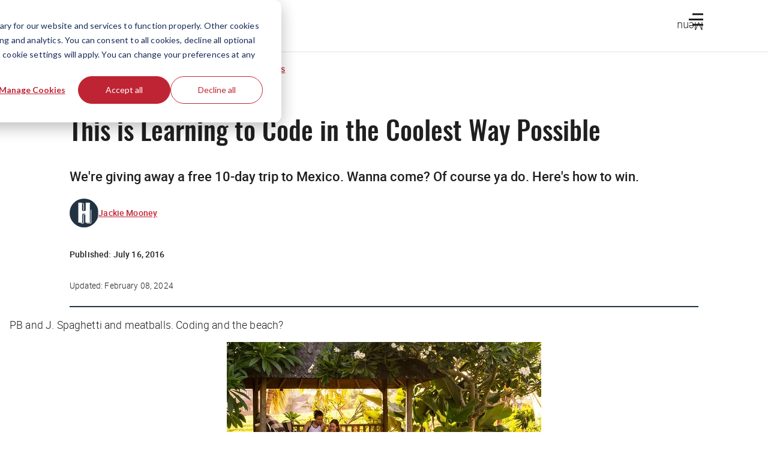

--- FILE ---
content_type: text/html; charset=utf-8
request_url: https://www.google.com/recaptcha/api2/anchor?ar=1&k=6Lcqy-0pAAAAAGzXo4TCv8DcU5lqp0sIAJQJMoXi&co=aHR0cHM6Ly90aGVodXN0bGUuY286NDQz&hl=en&v=PoyoqOPhxBO7pBk68S4YbpHZ&size=invisible&anchor-ms=80000&execute-ms=30000&cb=4l1037bgr5h6
body_size: 48991
content:
<!DOCTYPE HTML><html dir="ltr" lang="en"><head><meta http-equiv="Content-Type" content="text/html; charset=UTF-8">
<meta http-equiv="X-UA-Compatible" content="IE=edge">
<title>reCAPTCHA</title>
<style type="text/css">
/* cyrillic-ext */
@font-face {
  font-family: 'Roboto';
  font-style: normal;
  font-weight: 400;
  font-stretch: 100%;
  src: url(//fonts.gstatic.com/s/roboto/v48/KFO7CnqEu92Fr1ME7kSn66aGLdTylUAMa3GUBHMdazTgWw.woff2) format('woff2');
  unicode-range: U+0460-052F, U+1C80-1C8A, U+20B4, U+2DE0-2DFF, U+A640-A69F, U+FE2E-FE2F;
}
/* cyrillic */
@font-face {
  font-family: 'Roboto';
  font-style: normal;
  font-weight: 400;
  font-stretch: 100%;
  src: url(//fonts.gstatic.com/s/roboto/v48/KFO7CnqEu92Fr1ME7kSn66aGLdTylUAMa3iUBHMdazTgWw.woff2) format('woff2');
  unicode-range: U+0301, U+0400-045F, U+0490-0491, U+04B0-04B1, U+2116;
}
/* greek-ext */
@font-face {
  font-family: 'Roboto';
  font-style: normal;
  font-weight: 400;
  font-stretch: 100%;
  src: url(//fonts.gstatic.com/s/roboto/v48/KFO7CnqEu92Fr1ME7kSn66aGLdTylUAMa3CUBHMdazTgWw.woff2) format('woff2');
  unicode-range: U+1F00-1FFF;
}
/* greek */
@font-face {
  font-family: 'Roboto';
  font-style: normal;
  font-weight: 400;
  font-stretch: 100%;
  src: url(//fonts.gstatic.com/s/roboto/v48/KFO7CnqEu92Fr1ME7kSn66aGLdTylUAMa3-UBHMdazTgWw.woff2) format('woff2');
  unicode-range: U+0370-0377, U+037A-037F, U+0384-038A, U+038C, U+038E-03A1, U+03A3-03FF;
}
/* math */
@font-face {
  font-family: 'Roboto';
  font-style: normal;
  font-weight: 400;
  font-stretch: 100%;
  src: url(//fonts.gstatic.com/s/roboto/v48/KFO7CnqEu92Fr1ME7kSn66aGLdTylUAMawCUBHMdazTgWw.woff2) format('woff2');
  unicode-range: U+0302-0303, U+0305, U+0307-0308, U+0310, U+0312, U+0315, U+031A, U+0326-0327, U+032C, U+032F-0330, U+0332-0333, U+0338, U+033A, U+0346, U+034D, U+0391-03A1, U+03A3-03A9, U+03B1-03C9, U+03D1, U+03D5-03D6, U+03F0-03F1, U+03F4-03F5, U+2016-2017, U+2034-2038, U+203C, U+2040, U+2043, U+2047, U+2050, U+2057, U+205F, U+2070-2071, U+2074-208E, U+2090-209C, U+20D0-20DC, U+20E1, U+20E5-20EF, U+2100-2112, U+2114-2115, U+2117-2121, U+2123-214F, U+2190, U+2192, U+2194-21AE, U+21B0-21E5, U+21F1-21F2, U+21F4-2211, U+2213-2214, U+2216-22FF, U+2308-230B, U+2310, U+2319, U+231C-2321, U+2336-237A, U+237C, U+2395, U+239B-23B7, U+23D0, U+23DC-23E1, U+2474-2475, U+25AF, U+25B3, U+25B7, U+25BD, U+25C1, U+25CA, U+25CC, U+25FB, U+266D-266F, U+27C0-27FF, U+2900-2AFF, U+2B0E-2B11, U+2B30-2B4C, U+2BFE, U+3030, U+FF5B, U+FF5D, U+1D400-1D7FF, U+1EE00-1EEFF;
}
/* symbols */
@font-face {
  font-family: 'Roboto';
  font-style: normal;
  font-weight: 400;
  font-stretch: 100%;
  src: url(//fonts.gstatic.com/s/roboto/v48/KFO7CnqEu92Fr1ME7kSn66aGLdTylUAMaxKUBHMdazTgWw.woff2) format('woff2');
  unicode-range: U+0001-000C, U+000E-001F, U+007F-009F, U+20DD-20E0, U+20E2-20E4, U+2150-218F, U+2190, U+2192, U+2194-2199, U+21AF, U+21E6-21F0, U+21F3, U+2218-2219, U+2299, U+22C4-22C6, U+2300-243F, U+2440-244A, U+2460-24FF, U+25A0-27BF, U+2800-28FF, U+2921-2922, U+2981, U+29BF, U+29EB, U+2B00-2BFF, U+4DC0-4DFF, U+FFF9-FFFB, U+10140-1018E, U+10190-1019C, U+101A0, U+101D0-101FD, U+102E0-102FB, U+10E60-10E7E, U+1D2C0-1D2D3, U+1D2E0-1D37F, U+1F000-1F0FF, U+1F100-1F1AD, U+1F1E6-1F1FF, U+1F30D-1F30F, U+1F315, U+1F31C, U+1F31E, U+1F320-1F32C, U+1F336, U+1F378, U+1F37D, U+1F382, U+1F393-1F39F, U+1F3A7-1F3A8, U+1F3AC-1F3AF, U+1F3C2, U+1F3C4-1F3C6, U+1F3CA-1F3CE, U+1F3D4-1F3E0, U+1F3ED, U+1F3F1-1F3F3, U+1F3F5-1F3F7, U+1F408, U+1F415, U+1F41F, U+1F426, U+1F43F, U+1F441-1F442, U+1F444, U+1F446-1F449, U+1F44C-1F44E, U+1F453, U+1F46A, U+1F47D, U+1F4A3, U+1F4B0, U+1F4B3, U+1F4B9, U+1F4BB, U+1F4BF, U+1F4C8-1F4CB, U+1F4D6, U+1F4DA, U+1F4DF, U+1F4E3-1F4E6, U+1F4EA-1F4ED, U+1F4F7, U+1F4F9-1F4FB, U+1F4FD-1F4FE, U+1F503, U+1F507-1F50B, U+1F50D, U+1F512-1F513, U+1F53E-1F54A, U+1F54F-1F5FA, U+1F610, U+1F650-1F67F, U+1F687, U+1F68D, U+1F691, U+1F694, U+1F698, U+1F6AD, U+1F6B2, U+1F6B9-1F6BA, U+1F6BC, U+1F6C6-1F6CF, U+1F6D3-1F6D7, U+1F6E0-1F6EA, U+1F6F0-1F6F3, U+1F6F7-1F6FC, U+1F700-1F7FF, U+1F800-1F80B, U+1F810-1F847, U+1F850-1F859, U+1F860-1F887, U+1F890-1F8AD, U+1F8B0-1F8BB, U+1F8C0-1F8C1, U+1F900-1F90B, U+1F93B, U+1F946, U+1F984, U+1F996, U+1F9E9, U+1FA00-1FA6F, U+1FA70-1FA7C, U+1FA80-1FA89, U+1FA8F-1FAC6, U+1FACE-1FADC, U+1FADF-1FAE9, U+1FAF0-1FAF8, U+1FB00-1FBFF;
}
/* vietnamese */
@font-face {
  font-family: 'Roboto';
  font-style: normal;
  font-weight: 400;
  font-stretch: 100%;
  src: url(//fonts.gstatic.com/s/roboto/v48/KFO7CnqEu92Fr1ME7kSn66aGLdTylUAMa3OUBHMdazTgWw.woff2) format('woff2');
  unicode-range: U+0102-0103, U+0110-0111, U+0128-0129, U+0168-0169, U+01A0-01A1, U+01AF-01B0, U+0300-0301, U+0303-0304, U+0308-0309, U+0323, U+0329, U+1EA0-1EF9, U+20AB;
}
/* latin-ext */
@font-face {
  font-family: 'Roboto';
  font-style: normal;
  font-weight: 400;
  font-stretch: 100%;
  src: url(//fonts.gstatic.com/s/roboto/v48/KFO7CnqEu92Fr1ME7kSn66aGLdTylUAMa3KUBHMdazTgWw.woff2) format('woff2');
  unicode-range: U+0100-02BA, U+02BD-02C5, U+02C7-02CC, U+02CE-02D7, U+02DD-02FF, U+0304, U+0308, U+0329, U+1D00-1DBF, U+1E00-1E9F, U+1EF2-1EFF, U+2020, U+20A0-20AB, U+20AD-20C0, U+2113, U+2C60-2C7F, U+A720-A7FF;
}
/* latin */
@font-face {
  font-family: 'Roboto';
  font-style: normal;
  font-weight: 400;
  font-stretch: 100%;
  src: url(//fonts.gstatic.com/s/roboto/v48/KFO7CnqEu92Fr1ME7kSn66aGLdTylUAMa3yUBHMdazQ.woff2) format('woff2');
  unicode-range: U+0000-00FF, U+0131, U+0152-0153, U+02BB-02BC, U+02C6, U+02DA, U+02DC, U+0304, U+0308, U+0329, U+2000-206F, U+20AC, U+2122, U+2191, U+2193, U+2212, U+2215, U+FEFF, U+FFFD;
}
/* cyrillic-ext */
@font-face {
  font-family: 'Roboto';
  font-style: normal;
  font-weight: 500;
  font-stretch: 100%;
  src: url(//fonts.gstatic.com/s/roboto/v48/KFO7CnqEu92Fr1ME7kSn66aGLdTylUAMa3GUBHMdazTgWw.woff2) format('woff2');
  unicode-range: U+0460-052F, U+1C80-1C8A, U+20B4, U+2DE0-2DFF, U+A640-A69F, U+FE2E-FE2F;
}
/* cyrillic */
@font-face {
  font-family: 'Roboto';
  font-style: normal;
  font-weight: 500;
  font-stretch: 100%;
  src: url(//fonts.gstatic.com/s/roboto/v48/KFO7CnqEu92Fr1ME7kSn66aGLdTylUAMa3iUBHMdazTgWw.woff2) format('woff2');
  unicode-range: U+0301, U+0400-045F, U+0490-0491, U+04B0-04B1, U+2116;
}
/* greek-ext */
@font-face {
  font-family: 'Roboto';
  font-style: normal;
  font-weight: 500;
  font-stretch: 100%;
  src: url(//fonts.gstatic.com/s/roboto/v48/KFO7CnqEu92Fr1ME7kSn66aGLdTylUAMa3CUBHMdazTgWw.woff2) format('woff2');
  unicode-range: U+1F00-1FFF;
}
/* greek */
@font-face {
  font-family: 'Roboto';
  font-style: normal;
  font-weight: 500;
  font-stretch: 100%;
  src: url(//fonts.gstatic.com/s/roboto/v48/KFO7CnqEu92Fr1ME7kSn66aGLdTylUAMa3-UBHMdazTgWw.woff2) format('woff2');
  unicode-range: U+0370-0377, U+037A-037F, U+0384-038A, U+038C, U+038E-03A1, U+03A3-03FF;
}
/* math */
@font-face {
  font-family: 'Roboto';
  font-style: normal;
  font-weight: 500;
  font-stretch: 100%;
  src: url(//fonts.gstatic.com/s/roboto/v48/KFO7CnqEu92Fr1ME7kSn66aGLdTylUAMawCUBHMdazTgWw.woff2) format('woff2');
  unicode-range: U+0302-0303, U+0305, U+0307-0308, U+0310, U+0312, U+0315, U+031A, U+0326-0327, U+032C, U+032F-0330, U+0332-0333, U+0338, U+033A, U+0346, U+034D, U+0391-03A1, U+03A3-03A9, U+03B1-03C9, U+03D1, U+03D5-03D6, U+03F0-03F1, U+03F4-03F5, U+2016-2017, U+2034-2038, U+203C, U+2040, U+2043, U+2047, U+2050, U+2057, U+205F, U+2070-2071, U+2074-208E, U+2090-209C, U+20D0-20DC, U+20E1, U+20E5-20EF, U+2100-2112, U+2114-2115, U+2117-2121, U+2123-214F, U+2190, U+2192, U+2194-21AE, U+21B0-21E5, U+21F1-21F2, U+21F4-2211, U+2213-2214, U+2216-22FF, U+2308-230B, U+2310, U+2319, U+231C-2321, U+2336-237A, U+237C, U+2395, U+239B-23B7, U+23D0, U+23DC-23E1, U+2474-2475, U+25AF, U+25B3, U+25B7, U+25BD, U+25C1, U+25CA, U+25CC, U+25FB, U+266D-266F, U+27C0-27FF, U+2900-2AFF, U+2B0E-2B11, U+2B30-2B4C, U+2BFE, U+3030, U+FF5B, U+FF5D, U+1D400-1D7FF, U+1EE00-1EEFF;
}
/* symbols */
@font-face {
  font-family: 'Roboto';
  font-style: normal;
  font-weight: 500;
  font-stretch: 100%;
  src: url(//fonts.gstatic.com/s/roboto/v48/KFO7CnqEu92Fr1ME7kSn66aGLdTylUAMaxKUBHMdazTgWw.woff2) format('woff2');
  unicode-range: U+0001-000C, U+000E-001F, U+007F-009F, U+20DD-20E0, U+20E2-20E4, U+2150-218F, U+2190, U+2192, U+2194-2199, U+21AF, U+21E6-21F0, U+21F3, U+2218-2219, U+2299, U+22C4-22C6, U+2300-243F, U+2440-244A, U+2460-24FF, U+25A0-27BF, U+2800-28FF, U+2921-2922, U+2981, U+29BF, U+29EB, U+2B00-2BFF, U+4DC0-4DFF, U+FFF9-FFFB, U+10140-1018E, U+10190-1019C, U+101A0, U+101D0-101FD, U+102E0-102FB, U+10E60-10E7E, U+1D2C0-1D2D3, U+1D2E0-1D37F, U+1F000-1F0FF, U+1F100-1F1AD, U+1F1E6-1F1FF, U+1F30D-1F30F, U+1F315, U+1F31C, U+1F31E, U+1F320-1F32C, U+1F336, U+1F378, U+1F37D, U+1F382, U+1F393-1F39F, U+1F3A7-1F3A8, U+1F3AC-1F3AF, U+1F3C2, U+1F3C4-1F3C6, U+1F3CA-1F3CE, U+1F3D4-1F3E0, U+1F3ED, U+1F3F1-1F3F3, U+1F3F5-1F3F7, U+1F408, U+1F415, U+1F41F, U+1F426, U+1F43F, U+1F441-1F442, U+1F444, U+1F446-1F449, U+1F44C-1F44E, U+1F453, U+1F46A, U+1F47D, U+1F4A3, U+1F4B0, U+1F4B3, U+1F4B9, U+1F4BB, U+1F4BF, U+1F4C8-1F4CB, U+1F4D6, U+1F4DA, U+1F4DF, U+1F4E3-1F4E6, U+1F4EA-1F4ED, U+1F4F7, U+1F4F9-1F4FB, U+1F4FD-1F4FE, U+1F503, U+1F507-1F50B, U+1F50D, U+1F512-1F513, U+1F53E-1F54A, U+1F54F-1F5FA, U+1F610, U+1F650-1F67F, U+1F687, U+1F68D, U+1F691, U+1F694, U+1F698, U+1F6AD, U+1F6B2, U+1F6B9-1F6BA, U+1F6BC, U+1F6C6-1F6CF, U+1F6D3-1F6D7, U+1F6E0-1F6EA, U+1F6F0-1F6F3, U+1F6F7-1F6FC, U+1F700-1F7FF, U+1F800-1F80B, U+1F810-1F847, U+1F850-1F859, U+1F860-1F887, U+1F890-1F8AD, U+1F8B0-1F8BB, U+1F8C0-1F8C1, U+1F900-1F90B, U+1F93B, U+1F946, U+1F984, U+1F996, U+1F9E9, U+1FA00-1FA6F, U+1FA70-1FA7C, U+1FA80-1FA89, U+1FA8F-1FAC6, U+1FACE-1FADC, U+1FADF-1FAE9, U+1FAF0-1FAF8, U+1FB00-1FBFF;
}
/* vietnamese */
@font-face {
  font-family: 'Roboto';
  font-style: normal;
  font-weight: 500;
  font-stretch: 100%;
  src: url(//fonts.gstatic.com/s/roboto/v48/KFO7CnqEu92Fr1ME7kSn66aGLdTylUAMa3OUBHMdazTgWw.woff2) format('woff2');
  unicode-range: U+0102-0103, U+0110-0111, U+0128-0129, U+0168-0169, U+01A0-01A1, U+01AF-01B0, U+0300-0301, U+0303-0304, U+0308-0309, U+0323, U+0329, U+1EA0-1EF9, U+20AB;
}
/* latin-ext */
@font-face {
  font-family: 'Roboto';
  font-style: normal;
  font-weight: 500;
  font-stretch: 100%;
  src: url(//fonts.gstatic.com/s/roboto/v48/KFO7CnqEu92Fr1ME7kSn66aGLdTylUAMa3KUBHMdazTgWw.woff2) format('woff2');
  unicode-range: U+0100-02BA, U+02BD-02C5, U+02C7-02CC, U+02CE-02D7, U+02DD-02FF, U+0304, U+0308, U+0329, U+1D00-1DBF, U+1E00-1E9F, U+1EF2-1EFF, U+2020, U+20A0-20AB, U+20AD-20C0, U+2113, U+2C60-2C7F, U+A720-A7FF;
}
/* latin */
@font-face {
  font-family: 'Roboto';
  font-style: normal;
  font-weight: 500;
  font-stretch: 100%;
  src: url(//fonts.gstatic.com/s/roboto/v48/KFO7CnqEu92Fr1ME7kSn66aGLdTylUAMa3yUBHMdazQ.woff2) format('woff2');
  unicode-range: U+0000-00FF, U+0131, U+0152-0153, U+02BB-02BC, U+02C6, U+02DA, U+02DC, U+0304, U+0308, U+0329, U+2000-206F, U+20AC, U+2122, U+2191, U+2193, U+2212, U+2215, U+FEFF, U+FFFD;
}
/* cyrillic-ext */
@font-face {
  font-family: 'Roboto';
  font-style: normal;
  font-weight: 900;
  font-stretch: 100%;
  src: url(//fonts.gstatic.com/s/roboto/v48/KFO7CnqEu92Fr1ME7kSn66aGLdTylUAMa3GUBHMdazTgWw.woff2) format('woff2');
  unicode-range: U+0460-052F, U+1C80-1C8A, U+20B4, U+2DE0-2DFF, U+A640-A69F, U+FE2E-FE2F;
}
/* cyrillic */
@font-face {
  font-family: 'Roboto';
  font-style: normal;
  font-weight: 900;
  font-stretch: 100%;
  src: url(//fonts.gstatic.com/s/roboto/v48/KFO7CnqEu92Fr1ME7kSn66aGLdTylUAMa3iUBHMdazTgWw.woff2) format('woff2');
  unicode-range: U+0301, U+0400-045F, U+0490-0491, U+04B0-04B1, U+2116;
}
/* greek-ext */
@font-face {
  font-family: 'Roboto';
  font-style: normal;
  font-weight: 900;
  font-stretch: 100%;
  src: url(//fonts.gstatic.com/s/roboto/v48/KFO7CnqEu92Fr1ME7kSn66aGLdTylUAMa3CUBHMdazTgWw.woff2) format('woff2');
  unicode-range: U+1F00-1FFF;
}
/* greek */
@font-face {
  font-family: 'Roboto';
  font-style: normal;
  font-weight: 900;
  font-stretch: 100%;
  src: url(//fonts.gstatic.com/s/roboto/v48/KFO7CnqEu92Fr1ME7kSn66aGLdTylUAMa3-UBHMdazTgWw.woff2) format('woff2');
  unicode-range: U+0370-0377, U+037A-037F, U+0384-038A, U+038C, U+038E-03A1, U+03A3-03FF;
}
/* math */
@font-face {
  font-family: 'Roboto';
  font-style: normal;
  font-weight: 900;
  font-stretch: 100%;
  src: url(//fonts.gstatic.com/s/roboto/v48/KFO7CnqEu92Fr1ME7kSn66aGLdTylUAMawCUBHMdazTgWw.woff2) format('woff2');
  unicode-range: U+0302-0303, U+0305, U+0307-0308, U+0310, U+0312, U+0315, U+031A, U+0326-0327, U+032C, U+032F-0330, U+0332-0333, U+0338, U+033A, U+0346, U+034D, U+0391-03A1, U+03A3-03A9, U+03B1-03C9, U+03D1, U+03D5-03D6, U+03F0-03F1, U+03F4-03F5, U+2016-2017, U+2034-2038, U+203C, U+2040, U+2043, U+2047, U+2050, U+2057, U+205F, U+2070-2071, U+2074-208E, U+2090-209C, U+20D0-20DC, U+20E1, U+20E5-20EF, U+2100-2112, U+2114-2115, U+2117-2121, U+2123-214F, U+2190, U+2192, U+2194-21AE, U+21B0-21E5, U+21F1-21F2, U+21F4-2211, U+2213-2214, U+2216-22FF, U+2308-230B, U+2310, U+2319, U+231C-2321, U+2336-237A, U+237C, U+2395, U+239B-23B7, U+23D0, U+23DC-23E1, U+2474-2475, U+25AF, U+25B3, U+25B7, U+25BD, U+25C1, U+25CA, U+25CC, U+25FB, U+266D-266F, U+27C0-27FF, U+2900-2AFF, U+2B0E-2B11, U+2B30-2B4C, U+2BFE, U+3030, U+FF5B, U+FF5D, U+1D400-1D7FF, U+1EE00-1EEFF;
}
/* symbols */
@font-face {
  font-family: 'Roboto';
  font-style: normal;
  font-weight: 900;
  font-stretch: 100%;
  src: url(//fonts.gstatic.com/s/roboto/v48/KFO7CnqEu92Fr1ME7kSn66aGLdTylUAMaxKUBHMdazTgWw.woff2) format('woff2');
  unicode-range: U+0001-000C, U+000E-001F, U+007F-009F, U+20DD-20E0, U+20E2-20E4, U+2150-218F, U+2190, U+2192, U+2194-2199, U+21AF, U+21E6-21F0, U+21F3, U+2218-2219, U+2299, U+22C4-22C6, U+2300-243F, U+2440-244A, U+2460-24FF, U+25A0-27BF, U+2800-28FF, U+2921-2922, U+2981, U+29BF, U+29EB, U+2B00-2BFF, U+4DC0-4DFF, U+FFF9-FFFB, U+10140-1018E, U+10190-1019C, U+101A0, U+101D0-101FD, U+102E0-102FB, U+10E60-10E7E, U+1D2C0-1D2D3, U+1D2E0-1D37F, U+1F000-1F0FF, U+1F100-1F1AD, U+1F1E6-1F1FF, U+1F30D-1F30F, U+1F315, U+1F31C, U+1F31E, U+1F320-1F32C, U+1F336, U+1F378, U+1F37D, U+1F382, U+1F393-1F39F, U+1F3A7-1F3A8, U+1F3AC-1F3AF, U+1F3C2, U+1F3C4-1F3C6, U+1F3CA-1F3CE, U+1F3D4-1F3E0, U+1F3ED, U+1F3F1-1F3F3, U+1F3F5-1F3F7, U+1F408, U+1F415, U+1F41F, U+1F426, U+1F43F, U+1F441-1F442, U+1F444, U+1F446-1F449, U+1F44C-1F44E, U+1F453, U+1F46A, U+1F47D, U+1F4A3, U+1F4B0, U+1F4B3, U+1F4B9, U+1F4BB, U+1F4BF, U+1F4C8-1F4CB, U+1F4D6, U+1F4DA, U+1F4DF, U+1F4E3-1F4E6, U+1F4EA-1F4ED, U+1F4F7, U+1F4F9-1F4FB, U+1F4FD-1F4FE, U+1F503, U+1F507-1F50B, U+1F50D, U+1F512-1F513, U+1F53E-1F54A, U+1F54F-1F5FA, U+1F610, U+1F650-1F67F, U+1F687, U+1F68D, U+1F691, U+1F694, U+1F698, U+1F6AD, U+1F6B2, U+1F6B9-1F6BA, U+1F6BC, U+1F6C6-1F6CF, U+1F6D3-1F6D7, U+1F6E0-1F6EA, U+1F6F0-1F6F3, U+1F6F7-1F6FC, U+1F700-1F7FF, U+1F800-1F80B, U+1F810-1F847, U+1F850-1F859, U+1F860-1F887, U+1F890-1F8AD, U+1F8B0-1F8BB, U+1F8C0-1F8C1, U+1F900-1F90B, U+1F93B, U+1F946, U+1F984, U+1F996, U+1F9E9, U+1FA00-1FA6F, U+1FA70-1FA7C, U+1FA80-1FA89, U+1FA8F-1FAC6, U+1FACE-1FADC, U+1FADF-1FAE9, U+1FAF0-1FAF8, U+1FB00-1FBFF;
}
/* vietnamese */
@font-face {
  font-family: 'Roboto';
  font-style: normal;
  font-weight: 900;
  font-stretch: 100%;
  src: url(//fonts.gstatic.com/s/roboto/v48/KFO7CnqEu92Fr1ME7kSn66aGLdTylUAMa3OUBHMdazTgWw.woff2) format('woff2');
  unicode-range: U+0102-0103, U+0110-0111, U+0128-0129, U+0168-0169, U+01A0-01A1, U+01AF-01B0, U+0300-0301, U+0303-0304, U+0308-0309, U+0323, U+0329, U+1EA0-1EF9, U+20AB;
}
/* latin-ext */
@font-face {
  font-family: 'Roboto';
  font-style: normal;
  font-weight: 900;
  font-stretch: 100%;
  src: url(//fonts.gstatic.com/s/roboto/v48/KFO7CnqEu92Fr1ME7kSn66aGLdTylUAMa3KUBHMdazTgWw.woff2) format('woff2');
  unicode-range: U+0100-02BA, U+02BD-02C5, U+02C7-02CC, U+02CE-02D7, U+02DD-02FF, U+0304, U+0308, U+0329, U+1D00-1DBF, U+1E00-1E9F, U+1EF2-1EFF, U+2020, U+20A0-20AB, U+20AD-20C0, U+2113, U+2C60-2C7F, U+A720-A7FF;
}
/* latin */
@font-face {
  font-family: 'Roboto';
  font-style: normal;
  font-weight: 900;
  font-stretch: 100%;
  src: url(//fonts.gstatic.com/s/roboto/v48/KFO7CnqEu92Fr1ME7kSn66aGLdTylUAMa3yUBHMdazQ.woff2) format('woff2');
  unicode-range: U+0000-00FF, U+0131, U+0152-0153, U+02BB-02BC, U+02C6, U+02DA, U+02DC, U+0304, U+0308, U+0329, U+2000-206F, U+20AC, U+2122, U+2191, U+2193, U+2212, U+2215, U+FEFF, U+FFFD;
}

</style>
<link rel="stylesheet" type="text/css" href="https://www.gstatic.com/recaptcha/releases/PoyoqOPhxBO7pBk68S4YbpHZ/styles__ltr.css">
<script nonce="T_iECSvlsBUin1Zx0Rtu8w" type="text/javascript">window['__recaptcha_api'] = 'https://www.google.com/recaptcha/api2/';</script>
<script type="text/javascript" src="https://www.gstatic.com/recaptcha/releases/PoyoqOPhxBO7pBk68S4YbpHZ/recaptcha__en.js" nonce="T_iECSvlsBUin1Zx0Rtu8w">
      
    </script></head>
<body><div id="rc-anchor-alert" class="rc-anchor-alert"></div>
<input type="hidden" id="recaptcha-token" value="[base64]">
<script type="text/javascript" nonce="T_iECSvlsBUin1Zx0Rtu8w">
      recaptcha.anchor.Main.init("[\x22ainput\x22,[\x22bgdata\x22,\x22\x22,\[base64]/[base64]/[base64]/KE4oMTI0LHYsdi5HKSxMWihsLHYpKTpOKDEyNCx2LGwpLFYpLHYpLFQpKSxGKDE3MSx2KX0scjc9ZnVuY3Rpb24obCl7cmV0dXJuIGx9LEM9ZnVuY3Rpb24obCxWLHYpe04odixsLFYpLFZbYWtdPTI3OTZ9LG49ZnVuY3Rpb24obCxWKXtWLlg9KChWLlg/[base64]/[base64]/[base64]/[base64]/[base64]/[base64]/[base64]/[base64]/[base64]/[base64]/[base64]\\u003d\x22,\[base64]\\u003d\\u003d\x22,\[base64]/[base64]/w60SaloMUj/Dkj0UA8Khw4cyw5bDtsKYw6fDgsOWw74Tw4MrEMO1woMiw5dLLsOAwozCikTCvcOCw5nDj8OrDsKFeMOrwotJK8OzQsOHWmvCkcKyw4nDoijCvsKdwo0JwrHCn8KFwpjCv1N0wrPDjcOKIMOGSMOTDcOGE8OYw79JwpfCvcOCw5/CrcO5w5/DncOlV8KNw5Qtw7FaBsKdw5QFwpzDhjU7X1o4w65DwqpSJhl5Z8O4wobCg8KYw6TCmSDDsCgkJMOXecOCQMO5w6PCmMOTbQfDo2NtKyvDs8OUG8OuL2gVaMO/PlbDi8OQJ8K+wqbCosOSNcKYw6LDnWTDkibCjm/CuMOdw63DlsKgM2ICHXtxIwzClMO5w5HCsMKEwp3Dj8OLTsKNFyliMGMqwpwrecObIifDl8KBwokjw4HChFAiwrXCt8K/wrLCijvDn8OVw73DscO9wppkwpdsPsK7wo7DmMKcB8O/OMO+wp/CosO0AHnCuDzDulfCoMOFw5dHGkp9EcO3wqwSLsKCwrzDusOsfDzDnsOVTcOBwq/CtsKGQsKfJygMUgLCl8OnfcK1e0xxw4PCmSk/LsOrGAdYwovDicOjYWHCj8K5w751N8KtfMO3woZrw5p/[base64]/Dv3jDrlg2CMOWwqAYTBEnE2TDkMOfAknCk8OewpBOJMK8wr/DicO/ZsOmQsKpwq3ClMKVwqDDtxBJw7TCuMKFbMKBcsKARMKFPErChm3DicOiNMOQND1TwpM8woTCl37DiFsPKsKdPlvCrFEswo80KGjDhR3CjA/ChUzCqsO0w4LDs8OfwrjCug7DuFvDscOgwrpxLcKww7gZw5DCm09Uwp1PWgDDiGzDsMK/wrkHJ07ClQHChMK3TkzDm3gnd3kiwqsBVsKuw5XClsOcVMKaMxFyWi0iwrZAw6LCi8OjFlxOAsKpw6Ilw5lodl0jPV/DmsK/bikyWgjDsMOZw4bDvw/CrMOvQiJuLzTDmcOjAyPCucOYw6DDqwnDlmo0I8KHw6BNw6TDnXkewqLDj3x+L8OXwo1jw40dwqlLIcKrW8K2VcOETcKCwog8w60Fw78GQ8O1EsOmF8ORw6HClcKywr/Dmx9Uw6XDs0YxB8OxV8KeOcOWcsOuFxJUXMODw6LDqMO+w5fCucKWYXhmdMKSR0Nww6PDiMKVwpvDn8O+F8KAS11KV1Uve1wBTMKfFsOKwrfCjMKgw7sTw4jCmsK+w75FW8KNXMOVXsOCw44dw4/[base64]/CsGrCsCDCvFrDkjkWQcKpEcK/wqXDtcO2woXCmQXCmRPDpkDDhcKiw6kgbxjDtwHDnxPCqMOdRcOww69gw5g0RMKhL3R9w6cFSXBywrPCgsODBMKPKgPDpGrCjMO7wq/ClQ1gwrLDm0/DnFABGwzDpEksUAjDnsOQI8Ojw4Isw70Vw5cRTRh7NkfCpMK8w4/Clk5zw7TCiD/DsSrDk8KJw7EtA24EX8KXw6jDv8KBbsO7w7h2wp8ww5V3EsKmwp1xw7kxwqF/KMOgOAdLcsKAw4oRwqPDhcOhwpQFw6DDsSPDqDfCkcOLL19vLcO2R8KMEHMww4FxwqBxw54dwqEGwpjCmRLDlsObecKYw7hQw6vCl8KXS8Kjw4vDvi5mZiDDiRXCgMKxPsKCOsOwAx9Qw6MRw7LDjHY/wo3DlUtwYsOdR3nCscODCcOeSWtiLsOqw6FBw4dsw7XDswzDvyhCw6IbSXbCo8OGw7nDg8KiwqI1QBksw4xGwqnDi8Ogw6UewqsQwq7CjGopw4ZUw79mwpMgw4RIw4rClsKQM0zCh1NYwpxSKiATwovCpsOPLMKLAUjDnsK0UsKqwpbDi8OKAsKWw4TCrsO/wp5ew7EtGsK+w7glwpsRPGB+VVxbKcKzTm/DlMK+acOiR8KCw4UXw7Z9ZD0ubMO3wrbDjS0vPMKAw53Cj8OewqDDiA86wrDCgWpCwqEow7ZHw6jDhMOXwqsFTMKcBVMrbhHCuiFLw48HeXlLwp/CmcKzw5DDoVh8w7zChMO6cC3DhsOLwr/Dj8K6wrHCv1zCocKkasOgTsKewr7CicOjw7/Dk8KCworDkcK/w4YYaBc5w5LDkF7DsAxxRcK0f8KHwqLCn8Otw7MSwrHDgMKzw4ldZBNhNytcwqFFw6DDosOjbcOXQgHCncOQwp/Do8OGI8KkVMO8A8KwWMKTegfDkAnCpyvDsmnChsKdFwvDiXbDt8Ktw5ZowrjDjBBWwo3DnsOAacKpS3NidlsIw5ZFQMOewqzDhH1OcsKawp0ow5N4E2/CuHhAbHsWHzfCmmhKYx3DgC/Dglxnw4DDljVkw5bCrcK3a1BjwobCiMKKw7Vkw69bw5p4DsO5wqLDtBXDhV7DvnRCw6vDsVbDiMK/[base64]/CqWk6XsOvFsOkw4HCg2fCpSHDo1bCiybCtXN2F8KgKFp/ZSUxwpFxIsO5w4EcY8KsQxUUdE3ChCjClsKhCBfCnVcXJcKbdnbCtMOPdnDDp8O8EsOyOll9w6/DuMOsaG7CtcO0a3DDjEU8w4BYwqVjwpwowqsFwqoPaVjDlmrDiMOtBRoVOzzCscKawq8QE2zCtcK0NQ3DqgfDl8KTcMK7O8O3W8Ofw6Vgw7jDu0DDkU/[base64]/[base64]/[base64]/CiRPDlMKZdhlywrViTCgkasKWXcOsJGDCuHrDgMObw6w8wrV/VF9ow4A2w73CniHCrWYSMcOhC11mwrNgbsOaMMOKw4/ClDlMwq9tw5fCmQzCtEHDrcOEFVbDlynCg1xhw4EFfwHDgsOIwpMGR8OHwqTCiX3DsmvDnwYqWcKKacOvXcOhPQwVIWpIwr4KwpLDiwwoO8OjwojDs8KkwqAjCcO+c8K5wrMKw4EAU8K3wpjDj1XDvCLClMKHSCvDpsOLM8Kmwq3CrU8RGHXDsg/CvcOUw5d6E8O9CMKcw6tBw4NLa3rCpcOQJsKANiNDwqfDuQ9ewqcmcH/DmzdIw6Rnw6pKw5kTVTnCgzLDtMOEw7nCo8Obw6bChW7CvsOFw4how7phw7gLesKNZsOAU8OOdSPCksOAw5HDlCHDqMKlwp8ow6/[base64]/Dh8OSwr/Clyxhw5HDrMKLw6DCnMOXY8OxQWTCuMKXwp7ClsOdw5ZQwrLCviQHKUlYw7TDmMKRAywREMKCw5pLcUfCtMOdD0HCrEpawr8owoJaw7dnLSITw4/[base64]/w7fDryfChMOSfcKUwq7CosOJfsOwFjPCsQg2YMOjZGLDs8Ksb8KHCMKQw6fCosKRwrQgwrXCuw/Cuhdwd1cScGLDrWLDocOId8Omw6XChMKQwofCjcOKwrlFSBgzGQInZGoNf8O0wqLCiUvDrQo6wp9Lw63DgMO1w5gSw6DDtcKhehJfw6Aqd8KDfH3DosO5KMK3ej9uw6zDnRDDk8KaUX8bIMONw6zDqwINw5jDmMOZw4Bcw6bCmFt5PcKDFcOPR3/Cl8K0BBcFwos1f8OsXFbDinxowp8kwqlzwq19QiTCkhDClVfDhTvDmU3DscKdETtbRzowwovDtmVww5jCs8Obwro1wqXDpsO7dlQTw45hwrtWZ8KqKmfDlkDDt8K/fAtMBxLDh8K4fCrClXQYwpx9w6cfLhwMP0DCnMKvI2LCv8OqFMKue8OLw7UOa8KZQV4Sw4/DqnvDsQMbw7QsSh5Dw75twoLDqV7DlykjM0Zxwr/Di8Kmw7c9wrc6N8Kowp8ewpPCtcOGw5HDnTLDosONwrXCl24QaQ/Cq8ORwqQfSMKqw4p7w4HChxZ1w61LbVdiN8OFwpB0wo7Co8Ktw49gacKvfcOUdsKhYnJDw74Sw4HClcOHw67ChVvCgmgifUYcwpTClTk1w71bAcKvw7B+QMO4DB1GQF8xdsKuwo7CohknHsOPwoJzTMO6EcK+wq3CgHMCw6rDrcK/wqt+wo4+H8OJwrrCpSbCu8OPwo3DmsOYc8KmcBTCmjjCui3Dm8KnwrLCrcOxw6J+wqsrw5HDtk/CoMODwpnColXCpsKEAF8EwrU+w6hEUcK/[base64]/EcOWOcO6Ey5iw5sbwp7CgcOowqZHwrvCoinDiVhOczTCuD3DksKew4ZnwpnDsDDCrC8ewrbCvMOHw4DCjBY1wq7DtHbCtcKXXcKtw7vDqcKdwrzDmmI2wpsdwrnCqMOzF8KkwobCrCIYDBNvasKHwqJqai8owop9RsKSw4nCkMKsAU/[base64]/[base64]/Dn8ObellwTsKYHkvDkcKHBMKMUw3Dn3Q6w7XDicK1B8Ohw43ClzbDosO3F2/CsBQEw5tEwqF+wqlgQMOdA3MpXgEfw5gaLh/DncKlbMOdwpbDt8KzwqF2FXPDlUTDkUJ2ehLDkMOsMcOowoshSMK8HcKKXsKwwrE2ewkXfjfCncK/w5ZpwojDhMK/w59ywrN7wplNHMKAw6UGd8KFwpEDP2fDlyNuMWvDqVvCqVk6w7XCu03DjsK2woXDgTAAccO3c0MmLcOdR8OEw5TDqcOBw6pzw4LCtMOqCxHDgE0YwqfCjVgkZMK0wpIFwr/Csx/DnkMfXGQyw4LDi8Kdw7xCwp80w4/Cm8KdMhPDgcKnwpAQwpUPNsORfgzCrcOhwoTCqsOJwoPDnGIWw7PDgRolwqYndTTCmsOENQBDRiAWJ8OoesOnAkxTPMKWw5zDs25swp94Hm/DqWdawrDCkV3ChsKOJQAmw7zChXYPwqDCpDhtW1XDvhnCgxzDpsO1wqXDkMOUaVvDvALDjcOeNTZNw43CgXFAwpYBS8K+FcO1RAomw59AfcKTNWQFwpUBwoPDjcO1RMOnZB/CuArCj2HDtmrDg8Ovw5bDosObwoxbGcOBOSteY3JXMRzCnGvDmTDCi3rCiHsiKsKOGMKDwozCvwTDi1DDosKxZRzDgMKMI8Olw43CmcOjRMOYTsKNwpg3Yk9yw43CiVzCrsKnwqPCiCPDoiXDqXQewrLCkMKqwrdKWMOVw67DrizDqsKLbTbDtMOww6N/azNCTsKXM1A/[base64]/DqcOhwooJwoMoHAciw6PDpMK+LMKdcWbCvsOXw7LDn8KOw4jDhsKxwoXCjiPDn8Kmwr8IworCssKXI1bCkyNRVMKiwrHDicOPwpgsw7xmTMOVw4RQN8OBRcOiwobDnQwMwrjDq8OjU8KVwqtEBkE+w4x0w5HCi8O5wr/CpzzCsMOnSkHDmMKxwoTDtko9w7B/[base64]/CjcKkwrjDqVLDv8KpwqFfH8OVwrd1wp/CviLCrCPDocKpHRbCki/[base64]/[base64]/[base64]/[base64]/CvTHCg8OKDsO9wrfCuMOxw6kPw6jDo17Ch2E2bXQfw73DqgXDqMO4w5vCnsKscMOtw7USZyRqwot1OUlgHSFqEcOrIj7Du8KXcysCwo0zw5LDgsKKDMKvYiDCqi5tw7YEFn7DrSM7X8KJwrDCikjDjlFGWcO0LQNxwofCkmUDw4AsV8Kzwr/[base64]/CtMOSw7MeAXhjAMOHe8Otw5PCr8KlBBTDpsKswp0DMcKiwqlYw5AZw5TCpMOJA8KdC0ZGXcKGaCrCkcKzCkdcwq8wwohoJcOtTcOXOBIVw4RDw7vCrcOOOybDtMKXw6fDgioiK8O/TFYHBMOqHBrCtsOed8Odb8KIEAnCtgzCjcOjPnpnE1ROwos6SAdfw7DCgi/CuDjDryvCrQdyOsOgBGoPw7R8wqnDjcKpw5PDjMKdYhBww5DDkQZYwoAIazdyTzbCnQbCiifDrMOPwq4lwoXDmsOew7wfTDwMb8OMwqnCuhPDsUDCncOUKsKIwpLDlUzCuMK7F8Kww4IIQB8lYcOdw7V5AyrDncK4IcKlw4TDgUoyZQTCtiUJwqFDw6/[base64]/w6ZsHyDDs8OpTcOSPVXDmUgJUGMXTMOwWMKowoEuMMOWwrPCvwB6w7nCpsOGw7LDhMOdwozDscKzMcK7BMOlw45Kc8KTw5VMMcO0w6zCmsKJTsKawoQ4f8Kkwp0/wpTCkMKuVcOIHGrDrgIwaMK5w4QPw792w5JYwrtywoHChwh7bsKqGMOlwosDwpnDusONVsOMcCPDpsOPw5HCmMKxwrg/KcKFw5nDmhMBE8KMwr46SVtLaMKHwoJNCTU2wrokw5hPwq7DuMKlw6lqw6lbw7bCvSoTdsKWw6DCn8Knw7fDvS7DgsKEGUstw5kQOMKkw5NIanfCn1TDv3xTwr7CuwjDgVXCq8KibcOPwrN5wonClhPClGLDvcKKCAXDisOKDMK7w6/DhHltBXvCqMOPPm7DuFE/w77Dh8KSDkbDs8Omw59DwrQYYcK9DMK5JHPCjkjDlz0XwoIDPmfDs8OKw4nCk8OMwqPCocKCw412wol6wqvCpsOrwq/CqsOZwqQFw6XCsy7Ch1Raw5bDkcKtw6rDt8OMwoLDn8KWGm3ClcKsQE4JdsKtL8KmIzbCpMKSwqhHw7rCk8OzwrzDpT9kTsKMPcK+woTCrcK8KhDCvhMAw6zDuMKmw7bDoMKMwpMQw6AGwrTCgMKSw6vDisK2B8KrRR7DgsKaCMKEa2LDmsOuPk/DicOgaVzCtsKTTMOeMcOBwr4Mw5kUwp1Pw6rDkT/Di8KWdMK2w5TCpxHDgi9jDy3DqncoW0vCvgDCrEDDkDPDvMKbwrRNw5TCiMKAw5g3w6UmfnM8woswTsO3b8OYZ8KDwohfw6AQw7DCpyfDqsKzEcK7w7HCp8Obw5xqXjDCoj/[base64]/DisORwrTDhFVmLXbDusKzKVLDpSwEBSHDvcKlwovDmcK2woXCnh/CpMOENjPCtMK9wq40w5LCpWhpw55dB8KhesOgw67DnsKjJXBLw73ChBMOfBRET8KkwpVlQcOTwoPCrXTDv0h0Z8OdQB/[base64]/DjsOkc8OMXsOpAsOiwrIBNsODwrHDn8OuWCnCii0iwqjCoU4hwpFBw67DrcKBw4woLsOrwq/DvnHDt2zDvMKkKUlXPcOsw7vDvcKlSnNBw6TDkMKVwoc6bMO1w63Dswtiw4zDh1Qywq/CjWkLwolpQMKgwrp1wpptdMOcP0TChChCJsKQwoTCksOtw6XClMO3w4hZbyvCpsOJwqrCtQ1mQsOuw6ZcRcOmw6JrRcKEw5TDvAw/w5gwwrnDiil9KcKVwoPDi8ObcMKRw5jDv8O5UsOkw4zDhA1TWDJfdjTDuMKpw5NhGsOCIyViw6LCqGzDkQDDmWQXNcK0w5kCA8Kfwo80w47DhcOzLT/DrsKsYH7ChW/[base64]/[base64]/w4w3ecOgw4xVw5rDicOCEsK7w6jCsiAYw5MzL8KAw4kEY0Y/w4fDiMKkCMOlw7QDEQ/CucO9dsKYwovDv8ODwq4iA8OJw7fDo8KAX8KZATLDnsOIwrjCombDkhrCq8KNwqPCpcOAfMOZwpbCt8OCc3zCk3zDgirDmsO4wqEYw4HDtCsjwo90wrVcF8KnwpPCry3DusKqO8KgEhpeNMKyRw7CgMOoGz1PC8OBMsKjw5FFw4zDjSpjQcO8wpcrNS/[base64]/CgMOEwprCiR3Dr8OqwpcaFMOQXGFyLSFKw5XDqXfCp8ONWcOtwpA/w55jw7JZV3rCgH53OFhVf03CrRbDssOMw70EwoXCicOud8KJw4EKw6bDmEbDlT3DtnUuHVo7HsO+KTF0wq7CjQ9xDMKawrBMSVvCrmdHw6YMw7J6LCrDjTQvw5vDjsK9wp95GcKSw6wRbh/[base64]/CtUgZw6Eyw7I6w5NHwpjCrjnDnm4iw5XDhA3ChsO+ZDAFw4Bbw6BHwqsQBcKXwrwvLMKYwoPCm8KJfMKMdiJzw6PCi8K9BCFrDlPCl8Kpw57Cog7DlFjCncOFInLDv8OCw7TCjiomdsOuwoQ5T20/VcOJwrzDiTzDg3Ynwop6QMKkTSJrwofDuMOfb10yWxDDlsKsTlrCkxPDm8KvcMOrBnx9wqR8YMKuwpPCsBlmKcOVOcKPFBfDosO9wq4qwpTDqkbCucOYwrQ3KXIVw47DgMKMwotXw5JBGMOfZDtPwrzCm8KJEU/[base64]/Dv8KCcMOODcOWwoPDgxzDpxdjw5/DlwDCl8KEwoc7esOZw7duwoc5wrzDr8Ogw7DDgsK4OsOJETsIF8KjClYnQ8KXw5DDmijClcO/wrPCssOODibCkD0tQsODIiLCh8OJFcOnYkXCmMOGW8O0B8Klw7nDiAIfwpgTwrbDj8OkwrxKYQjDssOdw7U0OxBww71JCcKzJQbDtcK6SgcwwpjChVEcKMOmfWnDicO1wpbCvCnCi2DCq8OVw7/CplApS8KtHGPCmDTDtMKxw7NUwojDo8OEwpA2FG3DpCkfw6QiEMO6LlUpUcKpwodVTcOtwp3CpMOTFlLCt8O8w7LDpxDClsKcw5/[base64]/wpx3w5MyIcKRw7DCvsKjWl0Bw7M6wqDDmsOTNcOIwqLCo8KswrNuwpnDpsKAw7bDh8O0HiQ0wotXwrwZNxFew4B0JcOMGcOAwod7w4tLwr3CqMKIwq8JAsKvwpXCoMK9PkLDlcKTQCJAw4NhDUDCk8KsDMO8wqLDvcK/[base64]/w48uawPDgFfCusOlcsOtFz3DhlEsIg57wrQKwrfDkMKHw6Aga8KUwpQgw4TClj4WwqvDsnPDkcOrNTtZwo9+B2Jzw5LCijjCjsOfF8OMSS0VJ8OJwrHCt1nCm8OfAMORwojCm1zDv3QlLcKsOzDCicKvwowtwq3DpFzCkl9mw6JyUzHDlsK/XcO4w73DjDsJHjN8bcKCVMKMMCnCk8OJMcKhw6pnA8OYwo9tYsKpwqYiX27DgcOHwojCtsOPw4l6Sz1hwq/DvXpofH3CvxgEwptDwrDDuURxwq0vGR5aw6AKwovDmsKww5vDoi9xwoggPMKmw4APSMKEwr/Co8K8R8Khw5MvSkAfw6/[base64]/DmF5MwpvDv8K7w5IRwp0Qw47CnsKTVyk/[base64]/[base64]/DkcK3fGPCtsKlXj5BUGdSw5fCgjTDh0nDokV6esKvQXXCsntmB8KAO8OPAcOGw4rDtsK5IkQvw6rDk8OKw7oldA9LUEHCkT97w5TDncKCe1rCt31POz/Dl3bDhsKtEQc7N2jCkm4vw7wIwqTCvcOCw5PDmyHDuMK+IMOCw7vCiEUfw6zDtF7DgwMhFlbCog40w7xFB8OVw7Bzw5x8wrJ+woYow7AVMsK7w51JwojDtSpgF3PCicOFTcOeeMKcwpMZPsKoPRHCoAZrwrfCg23Du0liwqcow7oLAwASAx/CnA3DhcOVFsObXBzDhsKTw4t2BxlXw7vCocKIWCXDqQp/w7HDssK9wpvClcKUZsKOfRtcRw15wogpwpRbw6NSwqDCrmTDjnfDuQdww4/[base64]/Co33Dm8K3Hj7DiV8nw7LCq2XDmQHDr8OvFG3DpmLCpcOPSUkHwponw4M+W8OLYVEOw6/CpiXCp8KHMQ/DgFrCvj5XwrnDkkzCrMO9wobCqCtBUMKIbsKqw7NMQcKyw74HYsKfwofCoz58aysYCFPCqB1lwo0WdFwWckM6w4ggw6/[base64]/Cmh1nw7vCnXUCwq0/w44aGW3DpsOaNMOEXcKhXsO6YsKpSMKBRiJ4e8KLVcKqEhlSw7HDmT7CskjCrgfCp3bChn1gw7AKPMOyQCIrwr3Dh3VOIErDsUIMwpLCiVjDtsK/wrjCgHAOw4zChBMVwp/CksOxwoLDrsKjamvChMO1NT0BwqUpwq5dwqzDs2nCmhrDqkNnWMKjw60tfcK7wqkrVV/[base64]/CtcKkMhDCtFzCgFl6HsOVwofCmUXDl3c5NW7DoH3DtcKowrEbJVcuTsOgWcKVwqHCjsOPDyDDrzbDvsO2HcOwwpLDkMKZRS7DsXLDmw1QwrvCscK2NMKtYihIV27Co8KCfsOEDMKVFSrDssKpK8OrXW/DtC/CtcOcEMKkw7ZqwozCj8OxwrTDrQ4xYXnDqEwwwr3CqcKAZMK3wpLDnjvCmcKZw7DDo8KtIgDCocOlIksbw7Y0QlrCsMOPwqfDgcOWNXkkw5t4wovDkw4Nw4trWBnCqX15w6nDon3DpEXDncKuSBLDmcO/[base64]/DqMKAC8K2HTxoRXnDtcOMClxASMKuw7s2PcOIwp7Djk5lLsKGOcO9wqXDkEfDrcK2w4w6F8KYw63Cpgxjwq/[base64]/DtRnCvFnDr8Kqw6VgU1V5YMKTwqDChAHDoMKkGG7Dp108w4XCpcOpwoBEwp7ClMOmwonDtj/Dj187SDHCrxw8D8KQWcOsw7wTcMKFSMOoPV8Hw6rDqsOcPxLCg8K8wo45d1fDm8O2w6ZbwoEuI8O7AMKKNiLDlkwmHcKOw6nDrDFzU8ONPsORw7c5bMOhwqMUNk8JwpE4JjvCksOGw7ocfQzDtCxIKArCugMJXcKBw5HCkRxmw6fDusKzwocFLsK1wr/CscOSFcKvw6LDlRjCjBYJRsOPwqwhw6pDLMKwwpEWecKpw73CnHwKGDDDiCkUSCt9w6XCpFzCj8Kww4TDmGdSJsOcUgHCiXXDmwvDjg/DuxbDk8O8w63Dng0nwqEUPMKdwpLCoHLCpMO9ccOAw7rDuw8VU2HDlcOzwrTDm3MqPg7DucKVSsKxw7Jswp/DlcKtWnDChmHDoS3Dv8K9wqDDtXBCfMOsNMOAL8KbwrZUwrzCnwjDvsK4wok0VMOyRsKlc8OOecOnw5UBw6dswq9lcsODwq3DkcKnwo1RwqvDnsOgw6ZVwpgTwrw/wpLCm11Gwp4fw6TDoMOPw4bCkRjCkGjCuiXDnBnDosOqwoTDu8KDwolnGRVnMGZgXCvCvAXDpMKrw4DDtMKESsKqw7N3MRrCkFYJFyvDmFtHSMO4KMKKIS3CinnDtgnCukjDhkTDvMO3PyV3w43CssKsfUfCiMOQYMOTw5dvwqLCjMOnwrvCkMO9w5/Dh8O5EMKzdnXDr8K9Q2o1w4jDgwDCosKkFMO8woR2wo/Cg8Okw5MOwonClkA5PMO7w5wxSX0RVGkzcmkUdMKKw4dXX17DoQXCnVM4FUvCncOlw5tjT29gwqMdQU9ZMQtgw65AwotXwqYCw6bCojvDqmfCjT/[base64]/DhcOHw6fCvMKkH1fCkXRaJQPChWHDicK7PEvDmUY4wqTDn8K5w43DpyDDvEcyw6DCr8O3wr5nw4bCp8O5WcOqH8KYw6LCt8ONFjwdJW7CuMOeB8OBwooHIcKNKmPDssO6QsKMPg/[base64]/[base64]/ClxrDiCptBC/DgMK/EMOqwp3Dt0LDlcKXw45Aw47Cl0rCrEPCnMOycsOHw6klYsOAw77CkMORw6pxwrnDvk7CmgxqbBMfED0/bMOKelfCjDjDjsOgwrfDgsOxw4ciw6/CviBBwox/wpDDr8KwajU5OsKFUMOEWsKXwpHDiMOGw6nCvWPDkBB3AsKvPcKWfcODT8OPwp/ChlEwworDkHtnwpJrw7UYw4HCgsKnwpDDiQzDsWPDp8OtDx3DsiTCtsKcJVl4w409woLDtsObw7kFFDHCscKbAV1ZAmE2A8OpwpN0wqh5CB5Vw6dQwq/Ds8OUw4fDrsO/wrMiTcK5w41Tw4HDmsObw7xZe8OvYAbDlcOKwq9hAMKew4zCosOldcKFw4ZUw61Pw5BLwp/DjcKvw6gnw6LCplTDvGUdw4/Dik3CsRZLcVbCuCLClsOqw47DqlDCuMKzw6fCnXPDpsOjU8Oow5nCvcOtRis9wr3DlsO3QF/[base64]/DvMOsw7fChQFDZMOZw6hdw7TDhsK5wrHDtsKPNMKswr0wHMOYa8KfYMOnNWsQwoPCm8K7PsKeeBoeB8OxAWvDv8Ogw5ApZTnDj2TCtDfCu8OCw6HDkwTCoALCvcOLwrkNw79fw78dwrbCosKFwofCqDxXw5Z5f3/DqcKvwps6Q2JaSWFtFzzCocKODiUaKFl+YsOnbcOUCcOlKhfCoMONaCzCl8KzNcOAw6HDtARSMj4ewq4RScOjwpfCrTBlFcKVdjHDisOFwqBYwq4eJMOGFx3DuAHDlictw7x6w6XDisKSw63CuV0ePHBGRsOrQcOeeMOyw57DpzdrwqbCh8O1KjI8YcO2R8OGwp/[base64]/w4HCsMOOw4ZmcErDgMK2BwgaDcKreMOmJi/DlsOzbcKrAjFXUcKgXULCvMOCw53DkcOCdSnDiMOXw6PDg8KSDUg8wqPCiWDCt04zw6QPBsKnw7UcwqEiQsKKwofCtjfCiAgJwoPCsMKtMgPDk8OJw6EoIsKlPDfDlmvDq8OAwobDgzLDgMONVQrCgWfDokhPL8K4w4EhwrExw54tw5hOw7I/S0ZGOERTf8Ksw6nDqsKQZgnCtXjCp8KlwoNIwrvDlMKrCU7Dok1BTMKaEMOGXmjDgg58Y8OPBjjDrlLDoW1awrJ0fgvDii1EwqsuYgnCq0/Dt8KAEQ3DvlzCoTPCnMOvblQoATc9wrpZw5M+wp9/TwFzw5/Cs8Ozw5fDgzkJwpQHwpTDksOUw4gsw5HDs8O0Z2crwq5WdhR2wq/CllJUd8OgwojCh0lTTBfCtkJJw7DCkwZHw4jCpMOUWQliHTrClDPCmVYWNBN2w7Ztwr4/EcOEw77ChMKjWnVRwq5+Zz7CjcOswqA0woNYworChHHCrsKHBCTCtjVQScOlSSzDrgU/[base64]/DpMKTw6Jxwol/wqnDjsKsWkYsQMO+JxrCphTDncOMw4oJH1fCicK3EEfDt8K0w785w5FWwp9yCF3DqMOLKMK5XcKgY15awrLDsnRVLlHCuV9/NMKGIAlowq3DtMKsOUfCl8KeH8Knw43CtsOgFcOlwq8YwqXDlsKiMcOiw5DCisKeYMKsIXnCmALDhDY2DMOgw53DncOZwrB1w5wncsKLw6xIZxbDnl0ZPsKPAMKddT4Sw6VLbMOOXMO5wqTDjcKZwoNzRmDCusObwrPDnyfDmgrCqsOITcKEw7/[base64]/ChiY8w5wrw75aw5YUYSsuG8KJw6YAwrrDlcOmwr7Dq8KrQSfCjsKxORI1XMKEUsObUsKJw6RrCcKuwr8JFQPDl8K3wqvCv0VkwozDoADDqB7CqS4yDlRBwpTCq2/Dk8KMfcOlwrQNU8K/K8O4w4DCmEdQFXI1NMOgwq8vwp0+w61Jw4HChz/[base64]/[base64]/DvMKHwovDssKQSQLCpl8ZLQ9gKVHDqmvDinLDuldlwpgVw4bCv8OBfEV6w7rDlcOuwqRkR0TCnsKifsOjFsKvMcKfw4xzNmNmw6BwwrTDlnHDjcKJcMOWw4vDusKLwozDgA58SH1/w5F9PcK4w40UCwPDkArCqcOLw7nDscKyw5rCn8KhFnjDocOjw6TCuXTChMOvPVzCrMOgwpbDrlPCtB4VwrQWw4jDs8KUHnpBDXLCtMObwp3Ct8KOVsOmfcOlN8KOV8KuOsOmbz/ClgxSP8KEworDrMKvwqHCh0weKMK1wrTDrcOhS3s0wovDj8KRHl/DuVAhVArCpgY9ZsOoVh/[base64]/CtcO8w7rCh8OxH3lrw7HClcKiDcOXwpbChDTDgSLDicKYw7PCrcOOBkbDhDzCnXnDssO/OcOlUhl1WXNKwoHChQ8cw6vCrcOCPsOfw6bDuRQ/w4xvLsKKwqgcYTRKC3HCvWLDhB4xQsOdwrVha8OMw51ySHfDjmYPw4vCucKRJsKrCMOLFcOzw4XCosKFwrRmwqZiW8KqaEbDjWJ6w53DnGzDpwERwp9aPsODw4x7wqnDn8K5wrkZfUAQw6XCkMOacVjCl8KKW8K9w7oUw6Q4NcKeI8OhKsKAw7IIT8K1BR/CpidfQ1QlwoTDomUbwrzDmsK9bMKNcMOzwrbDjsOjBW/Ds8ODWX4rw7HCi8OoPcKvCF3DqcOIfgPCpMKFwoJdw4BGwqnDhsKqfCkqd8O2RwLDpi17XsK6DDDDsMKtwr5EOBbCqmLDqXDCgxLCqW0iw4oHw5DCk3/DvilnNsKDTX9zwr7Dt8KsLwjCqBfCoMOcwqM+wqYWw5EbTRTCnzXCgMKbw45fwpk8c2oow4gUNMOPVMORS8K4wq9Iw7jDjCwZw4bDl8OyGwbCs8O1wqZSwqzDjcOmA8OyA1LCrAfCgQ/Cn0XDqhXDo3gVwoQTwonDk8OZw4sYw7E3G8OOJSV8w5bDssKsw6/DvzFQw64Xwp/[base64]/DlRnCpznCpTtXXcK1w58mw4ZAw5EswpVtwqbCkDHDimVRM1lPVy/Dq8ONXMO/[base64]/Cr3HDlsOtTgMSZsO5AcK3TFliCRJ/[base64]/DsMKvBRcUHcO/Z2QGwpF8X3sZUwMfWlgDHMKPFMOQcsOOWR/[base64]/DksKVw4AZRUzDvsOWd8KGw6LDpMOYQsKeQiPDtGXCsyNtwonCpMOZegvCtcOGeMK+wqoxwqrDmjIKwrt2JWctwqDDmnHCvcOYEMOAwpPDjsOPwp/CsivDjcKCEsOWwocrwqHDqMK2wovCuMKKVcO/RHtMEsKuFQ/CtR3Ds8KCbsOYwoHCjsK5ZwY7wpvDpMO9wqkAw5vCihrDl8OQw5LDsMOPwoTCkcObw6gPNj1qLQfDiU8mwrovwo9DM11bHGPDksOdw5jCun7CsMOvNjHCnTDCj8KVAcKuFUfCocOGLsKAwo58DnxiF8KZw6wvw6DCiChnwqLDtMKxLcKkwqoAw58+McOnIT/[base64]/DkCjCm1xIKcKlw5bDi8KswotUKcKccMKXwqgWw6jCq3RddMOvUcOmZVxuw53DiClCwrU3VcKtWMOoQ0fDgkwoM8KQwqHCtD/[base64]/[base64]/[base64]/CocOdw6MPwqAjw77DosKMw542ZMOowobDg8OoBiPCpkrDpsK0w7oUwqEIw7wbFn3Ct0hkw7gKdTfDr8OuJsOQBX7Ckn5vDsO2wrJmN2VdDsKCw4fCmiUpwovDkcKGw7DDicOMBiAGYsKKwoDCt8OcWwPChsOuw7DCgRTCpsO0wp/ClcKtwqpQKzPCuMK4BcO7Ux7CosKGwoXCrW8iwoXClGsEwpnCoSQ6wprCmMKNwqZtw7Y9wpXDi8KfbsO8wpzDqAtfw5Qowpsiw5vDkcKNwo8Rw4pPVcO7NgzCo1/Dm8K9wr9mw4Qkw4VlwohOLFtTCcKrRcKcw58pbVnDuTzChMOACV4mLsKrG3Ndw6gNw6DDm8OGw63CicK2KMKVdcOYc1rDgsKOC8K3w7DCnsKYKcKowqPCkXDCpCzCuAzCsGosJsKyAMO8WDnDucKnIkYjw6TCiz3CnE0Wwp/DvsK8w7kkwq/CmMOVE8KYGMKxNMO8wq0BZivCq2gaXjrDo8OvRxAYH8Kuwp4Rwo8IXMObw4NVw51wwqFRdcOaJMK4w7FaCC5Ow40ww4LDqMO/[base64]/DqlvDpMKnDsKkOMOFw7/ClxEmTC8IBMKGw5bCvMKLMcKmwrE/woU9dV90w4DChgMuw7HDgltyw5PCtxxOw5s/wqnDuDU9w4pbw6bCnsOaVUjDslsNTcKoEMKmwo/Ct8KVSCgMLMOfw6/CgCXDu8Kbw73DrcODV8K6CS80aSwnw6LDvHFAw6/DrMKQwqBGwqIVwoDCji7Cj8KLesKEwrV6X2IaEsKpwqlUw7bCssOQw5FZDMKJRsOafkjCscKTw5zChFTCpsKPesKod8OwDRp5REJQwphQw5IVw5rCvyjDsgF3FMKvWTbDk2FWQMOuw7/Dh0VtwrHCgThiQxfCuVXDnWgRw69kDcKcZzNUw6MyCAouw7zDrk3DgMOCw4cIPcObAsO/AcKQw6Z5K8Oaw6rDg8OcXcKaw7HCvMOAGxLDpMK2w6EZN1PCpBbDnwleGsOSXgg0w5vDoj/CmcKiDjbClH1ewpISw6/[base64]\x22],null,[\x22conf\x22,null,\x226Lcqy-0pAAAAAGzXo4TCv8DcU5lqp0sIAJQJMoXi\x22,0,null,null,null,0,[16,21,125,63,73,95,87,41,43,42,83,102,105,109,121],[1017145,710],0,null,null,null,null,0,null,0,null,700,1,null,0,\[base64]/76lBhnEnQkZnOKMAhk\\u003d\x22,0,0,null,null,1,null,0,1,null,null,null,0],\x22https://thehustle.co:443\x22,null,[3,1,1],null,null,null,1,3600,[\x22https://www.google.com/intl/en/policies/privacy/\x22,\x22https://www.google.com/intl/en/policies/terms/\x22],\x2243S3DJnwlDkbybN1oZF+fjvwbw3RufX6XVU63YEARlY\\u003d\x22,1,0,null,1,1768769685566,0,0,[134,254,95,111],null,[70,41,125],\x22RC-MKG2wZ_IRnt8_A\x22,null,null,null,null,null,\x220dAFcWeA7JdnweJYPNQizdNSvWVp5tjYnZ8KaBFDg66VwYir-T6WnUaWqFkqrtOwmzZC9prFT94VQxM7mvNxdqwO-GrzCTuHsXsA\x22,1768852485401]");
    </script></body></html>

--- FILE ---
content_type: text/css
request_url: https://20627419.fs1.hubspotusercontent-na1.net/hubfs/20627419/hub_generated/module_assets/1/201643191142/1768213427203/module_simple-footer.min.css
body_size: 222
content:
.mb-simple-footer-message>a:focus-visible{outline:2px solid var(--cl-color-focus-01);outline-offset:2px}.-large.mb-simple-footer-message{--cl-text-font-size:var(--cl-font-size-p-large);--cl-text-font-weight:var(--cl-font-weight-p-large);--cl-text-line-height:var(--cl-line-height-p-large);--cl-text-letter-spacing:var(--cl-letter-spacing-p-large,normal)}.-medium.mb-simple-footer-message{--cl-text-font-size:var(--cl-font-size-p-medium);--cl-text-font-weight:var(--cl-font-weight-p-medium);--cl-text-line-height:var(--cl-line-height-p-medium);--cl-text-letter-spacing:var(--cl-letter-spacing-p-medium,normal)}.-small.mb-simple-footer-message{--cl-text-font-size:var(--cl-font-size-p-small);--cl-text-font-weight:var(--cl-font-weight-p-small);--cl-text-line-height:var(--cl-line-height-p-small);--cl-text-letter-spacing:var(--cl-letter-spacing-p-small,normal)}.mb-simple-footer-message{font-size:var(--cl-text-font-size);font-weight:var(--cl-text-font-weight);letter-spacing:var(--cl-text-letter-spacing,normal);line-height:var(--cl-text-line-height)}.mb-simple-footer-message>a{color:var(--cl-anchor-color,var(--cl-color-link-01));font-weight:var(--cl-anchor-font-weight,var(--cl-font-weight-medium));text-decoration-line:var(--cl-anchor-text-decoration,underline)}.mb-simple-footer-message>a:focus-visible,.mb-simple-footer-message>a:hover{color:var(--cl-anchor-hover-color,var(--cl-color-hover-link-01))}.mb-simple-footer-message>a:active{color:var(--cl-anchor-pressed-color,var(--cl-color-pressed-link-01))}.mb-simple-footer{align-items:center;background-color:var(--cl-color-background-footer-01);color:var(--cl-color-text-on-color-01);display:flex;flex-direction:column;padding:3.5rem 1rem 3rem}.mb-simple-footer-message{margin-top:0;text-align:center}@media(width >= 900px){.mb-simple-footer-message{font-size:var(--cl-font-size-medium)}}.mb-simple-footer-social-icons{align-items:center;display:flex;margin:1.75rem 0;padding:1rem 0}@media(width >= 900px){.mb-simple-footer-social-icons:after,.mb-simple-footer-social-icons:before{border-top:1px solid #fff;content:"";margin:0 2rem;position:relative;width:300px}}.mb-simple-footer-social-icons:before{left:0}.mb-simple-footer-social-icons:after{right:0}.mb-simple-footer-social-icons .mb-social-share-button{background-color:unset;height:1.5rem;margin:0 .5rem;padding:0;width:1.5rem}.mb-simple-footer-social-icons .mb-social-share-button:hover{background-color:unset}.mb-simple-footer-social-icons .mb-social-share-button:hover svg{fill:var(--cl-color-free-background-01)}.mb-simple-footer-social-icons .mb-social-share-button:focus{box-shadow:none}.mb-simple-footer-social-icons .mb-social-share-button:focus-visible{background-color:unset;border-radius:4px;outline:2px solid var(--cl-color-focus-01);outline-offset:10px}.mb-simple-footer-social-icons .mb-social-share-button .mb-social-share-button-icon{fill:var(--cl-color-icon-on-color-01);height:1.5rem;width:1.5rem}.mb-simple-footer-copyright{margin-bottom:1.75rem;margin-top:0;text-align:center}@media(width >= 900px){.mb-simple-footer-copyright{font-size:var(--cl-font-size-medium)}}.mb-simple-footer-links{align-items:center;display:flex;flex-direction:column}@media(width >= 600px){.mb-simple-footer-links{flex-direction:row}}.mb-simple-footer-links .mb-simple-footer-links-anchor{color:var(--cl-color-text-on-color-01);font-size:var(--cl-font-size-small);padding:0 1rem;text-decoration:underline}.mb-simple-footer-links .mb-simple-footer-links-anchor:first-child{margin-bottom:1rem}@media(width >= 600px){.mb-simple-footer-links .mb-simple-footer-links-anchor:first-child{margin-bottom:0}}.mb-simple-footer-links .mb-simple-footer-links-anchor:hover{color:var(--cl-color-free-background-01);text-decoration:none}.mb-simple-footer-links .mb-simple-footer-links-anchor:focus-visible{border-radius:4px;outline:1px solid var(--cl-color-focus-01)}

--- FILE ---
content_type: text/css
request_url: https://20627419.fs1.hubspotusercontent-na1.net/hubfs/20627419/hub_generated/template_assets/1/201649183405/1768493008957/template_post.min.css
body_size: 10660
content:
.cl-p>a,.cl-textLink,.cl-textLink>a,a,p>a{color:var(--cl-anchor-color,var(--cl-color-link-01));font-weight:var(--cl-anchor-font-weight,var(--cl-font-weight-medium));text-decoration-line:var(--cl-anchor-text-decoration,underline)}.cl-dropdown-menu{--cl-card-border-color:var(--cl-color-border-02);list-style:none;margin:0;padding:calc(.5rem - var(--cl-card-border-width)) 0}.cl-dropdown-menu.-caret{min-width:0}.cl-dropdown-menu-item{display:block}.cl-dropdown-menu-link{color:var(--cl-color-link-02);display:flex;padding:.5rem calc(1rem - var(--cl-card-border-width));text-decoration-color:transparent}.cl-dropdown-menu-link:active,.cl-dropdown-menu-link:focus-visible,.cl-dropdown-menu-link:hover{color:var(--cl-color-hover-link-02);text-decoration:underline currentColor}.cl-dropdown-menu-link:not([href]),.cl-dropdown-menu-link[aria-disabled=true]{color:var(--cl-color-disabled-01);cursor:not-allowed;pointer-events:none}.cl-navLink{--cl-nav-link-padding:8px 16px;--cl-nav-link-gap:6px;--cl-nav-link-color:var(--cl-color-text-01);--cl-nav-link-hover-color:var(--cl-color-hover-link-01);--cl-nav-link-text-decoration-inactive:none;--cl-nav-link-text-decoration-active:underline;--cl-nav-link-text-decoration:var(--cl-nav-link-text-decoration-inactive);--cl-nav-link-toggle-top:1px;--cl-nav-link-toggle-icon-size:18px;align-items:center;color:var(--cl-nav-link-color);display:flex;gap:var(--cl-nav-link-gap);padding:var(--cl-nav-link-padding);position:relative}.cl-navLink:active,.cl-navLink:focus-within,.cl-navLink:hover{--cl-nav-link-text-decoration:var(--cl-nav-link-text-decoration-active);background-color:var(--cl-color-hover-01);color:var(--cl-nav-link-hover-color)}.-x-small.cl-navLink{--cl-nav-link-toggle-top:0;--cl-nav-link-toggle-icon-size:16px}.-small.cl-navLink{--cl-nav-link-toggle-top:0}.-large.cl-navLink{--cl-nav-link-padding:14px 16px;--cl-nav-link-gap:8px;--cl-nav-link-toggle-top:0;--cl-nav-link-toggle-icon-size:var(--cl-font-size-h5)}.-disabled.cl-navLink,.-disabled>.cl-navLink{--cl-nav-link-color:var(--cl-color-disabled-01);--cl-nav-link-hover-color:var(--cl-color-disabled-01);--cl-nav-link-text-decoration-active:var(--cl-nav-link-text-decoration-inactive);cursor:not-allowed;pointer-events:none}.-basic.cl-navLink{--cl-nav-link-padding:0 2px}.-basic.cl-navLink:active,.-basic.cl-navLink:focus-within,.-basic.cl-navLink:hover{background:transparent}.cl-navLink-link{align-items:center;color:inherit;cursor:pointer;display:inline-flex;gap:.5rem;padding:0;text-decoration-line:var(--cl-nav-link-text-decoration,none)}.cl-navLink-link:focus-visible{color:inherit}.cl-navLink-link:after{content:"";inset:0;position:absolute}.cl-navLink-link:is(a:not([href])),[aria-disabled=true].cl-navLink-link{cursor:not-allowed;pointer-events:none;text-decoration:none}.cl-navLink-chevron,.cl-navLink-submenu-toggle{align-items:center;background-color:transparent;border:0;color:inherit;cursor:pointer;display:flex;padding:0;position:relative;top:var(--cl-nav-link-toggle-top,1px)}.cl-navLink-chevron:after,.cl-navLink-submenu-toggle:after{content:"";inset:-3px;position:absolute}[disabled].cl-navLink-chevron,[disabled].cl-navLink-submenu-toggle{color:var(--light-theme-disabled-01);cursor:not-allowed;pointer-events:none}.cl-navLink-chevron .cl-icon,.cl-navLink-link .cl-icon,.cl-navLink-submenu-toggle .cl-icon{height:var(--cl-nav-link-toggle-icon-size,18px);width:var(--cl-nav-link-toggle-icon-size,18px)}.cl-card-caret,.cl-dropdown-menu,.cl-dropdown-menu.-caret{--cl-card-background-color:var(--cl-color-container-01);--cl-card-hover-background-color:var(--cl-color-hover-01);--cl-card-text-color:var(--cl-color-text-01);background:var(--cl-card-background-color);border:var(--cl-card-border-width,0) solid var(--cl-card-border-color,transparent);border-radius:var(--cl-border-radius-container);color:var(--cl-card-text-color);position:relative}.cl-card-caret.-container-01,[data-cl-brand=hubspot-2025] .cl-card-caret.-container-02,[data-cl-brand=hubspot-2025] .cl-card-caret.-container-03{--cl-card-background-color:var(--cl-color-container-01);--cl-card-hover-background-color:var(--cl-color-hover-01)}.cl-card-caret.-container-02{--cl-card-background-color:var(--cl-color-container-02);--cl-card-hover-background-color:var(--cl-color-hover-02)}.cl-card-caret.-container-03{--cl-card-background-color:var(--cl-color-container-03);--cl-card-hover-background-color:var(--cl-color-hover-03)}.cl-card-caret.-container-inverse-01{--cl-card-background-color:var(--cl-color-container-inverse-01);--cl-card-text-color:var(--cl-color-text-on-color-01)}.cl-card-caret.-border,.cl-dropdown-menu{--cl-card-border-width:var(--cl-border-width-medium);--cl-card-border-color:var(--cl-color-border-03)}.cl-card-caret,.cl-dropdown-menu.-caret{--cl-card-caret-top:auto;--cl-card-caret-left:auto;--cl-card-caret-right:auto;--cl-card-caret-bottom:auto;--cl-card-caret-translate-x:0;--cl-card-caret-translate-y:0;--cl-card-caret-rotate:0;display:inline-block;height:auto;min-width:160px;position:relative;z-index:0}[data-cl-brand=hubspot-2025] .cl-card-caret,[data-cl-brand=hubspot-2025] .cl-dropdown-menu.-caret{border-radius:var(--cl-border-radius-container-small)}.cl-card-caret:before,.cl-dropdown-menu.-caret:before{background:inherit;border:var(--cl-card-border-width) solid;border-color:var(--cl-card-border-color) var(--cl-card-border-color) transparent transparent;border-top-right-radius:var(--cl-border-radius-small);bottom:var(--cl-card-caret-bottom);content:"";display:block;height:20px;left:var(--cl-card-caret-left);position:absolute;right:var(--cl-card-caret-right);rotate:var(--cl-card-caret-rotate);top:var(--cl-card-caret-top);translate:var(--cl-card-caret-translate-x) var(--cl-card-caret-translate-y);width:20px;z-index:-1}.cl-card-caret.-top-center,.cl-card-caret.-top-left,.cl-card-caret.-top-right,.cl-dropdown-menu.-caret.-top-center,.cl-dropdown-menu.-caret.-top-left,.cl-dropdown-menu.-caret.-top-right{--cl-card-caret-top:0;--cl-card-caret-rotate:-45deg;--cl-card-caret-translate-y:-50%}.cl-card-caret.-right-bottom,.cl-card-caret.-right-center,.cl-card-caret.-right-top{--cl-card-caret-left:100%;--cl-card-caret-rotate:45deg;--cl-card-caret-translate-x:-50%}.cl-card-caret.-bottom-center,.cl-card-caret.-bottom-left,.cl-card-caret.-bottom-right{--cl-card-caret-top:100%;--cl-card-caret-rotate:135deg;--cl-card-caret-translate-y:-50%}.cl-card-caret.-left-bottom,.cl-card-caret.-left-center,.cl-card-caret.-left-top{--cl-card-caret-left:0;--cl-card-caret-rotate:-135deg;--cl-card-caret-translate-x:-50%}.cl-card-caret.-bottom-left,.cl-card-caret.-top-left,.cl-dropdown-menu.-caret.-top-left{--cl-card-caret-left:1.5rem}.cl-card-caret.-bottom-center,.cl-card-caret.-top-center,.cl-dropdown-menu.-caret.-top-center{--cl-card-caret-left:50%;--cl-card-caret-translate-x:-50%}.cl-card-caret.-bottom-right,.cl-card-caret.-top-right,.cl-dropdown-menu.-caret.-top-right{--cl-card-caret-right:1.5rem}.cl-card-caret.-left-top,.cl-card-caret.-right-top{--cl-card-caret-top:1.5rem}.cl-card-caret.-left-center,.cl-card-caret.-right-center{--cl-card-caret-top:50%;--cl-card-caret-translate-y:-50%}.cl-card-caret.-left-bottom,.cl-card-caret.-right-bottom{--cl-card-caret-bottom:1.5rem}.cl-card-caret.-border{--cl-card-border-color:var(--cl-color-border-02)}.cl-tooltip{display:inline-block;position:relative}.cl-tooltip-content{margin:20px 42px 20px 20px;max-width:224px;min-height:68px;min-width:128px}@media(width >= 1080px){.cl-tooltip-content{max-width:480px}}.cl-tooltip-content h1,.cl-tooltip-content h2,.cl-tooltip-content h3,.cl-tooltip-content h4,.cl-tooltip-content h5,.cl-tooltip-content h6{margin-bottom:12px}.cl-tooltip-content:before{content:"";display:block;height:calc(100% + 48px);left:-24px;position:absolute;top:-24px;width:calc(100% + 48px);z-index:-1}.cl-tooltip-content>:first-child{margin-top:0}.cl-tooltip-content>:last-child{margin-bottom:0}.cl-tooltip-container:not(.-open){display:none;position:absolute}.-open.cl-tooltip-container{display:block;position:absolute;z-index:1}.-bottom-center.cl-tooltip-container{animation:fade-in 75ms linear forwards,bottom-center-scale .15s cubic-bezier(.01,.43,.38,1) forwards;left:50%;margin-bottom:22px;transform:translateX(-50%)}.-bottom-right.cl-tooltip-container{margin-bottom:22px;right:calc(50% - 36px)}.-bottom-left.cl-tooltip-container{left:calc(50% - 36px);margin-bottom:22px}.-bottom-left.cl-tooltip-container,.-bottom-right.cl-tooltip-container{animation:fade-in 75ms linear forwards,bottom-scale .15s cubic-bezier(.01,.43,.38,1) forwards}.-left-center.cl-tooltip-container{animation:fade-in 75ms linear forwards,left-center-scale .15s cubic-bezier(.01,.43,.38,1) forwards;left:calc(100% + 22px);top:50%;transform:translateY(-50%)}.-left-bottom.cl-tooltip-container{bottom:calc(50% - 34px);left:calc(100% + 22px)}.-left-top.cl-tooltip-container{left:calc(100% + 22px);top:calc(50% - 34px)}.-left-bottom.cl-tooltip-container,.-left-top.cl-tooltip-container{animation:fade-in 75ms linear forwards,left-scale .15s cubic-bezier(.01,.43,.38,1) forwards}.-right-center.cl-tooltip-container{animation:fade-in 75ms linear forwards,right-center-scale .15s cubic-bezier(.01,.43,.38,1) forwards;right:calc(100% + 22px);top:50%;transform:translateY(-50%)}.-right-bottom.cl-tooltip-container{bottom:calc(50% - 34px);right:calc(100% + 22px)}.-right-top.cl-tooltip-container{right:calc(100% + 22px);top:calc(50% - 34px)}.-right-bottom.cl-tooltip-container,.-right-top.cl-tooltip-container{animation:fade-in 75ms linear forwards,right-scale .15s cubic-bezier(.01,.43,.38,1) forwards}.-top-center.cl-tooltip-container{animation:fade-in 75ms linear forwards,top-center-scale .15s cubic-bezier(.01,.43,.38,1) forwards;left:50%;margin-top:22px;transform:translateX(-50%)}.-top-right.cl-tooltip-container{margin-top:22px;right:calc(50% - 36px)}.-top-left.cl-tooltip-container{left:calc(50% - 36px);margin-top:22px}.-top-left.cl-tooltip-container,.-top-right.cl-tooltip-container{animation:fade-in 75ms linear forwards,top-scale .15s cubic-bezier(.01,.43,.38,1) forwards}@keyframes bottom-scale{0%{bottom:0;transform:scale(.8)}to{bottom:100%;transform:scale(1)}}@keyframes bottom-center-scale{0%{bottom:0;transform:scale(.8),translateX(50%)}to{bottom:100%;transform:scale(1),translateX(50%)}}@keyframes left-scale{0%{left:100%;transform:scale(.8)}to{left:calc(100% + 22px);transform:scale(1)}}@keyframes left-center-scale{0%{left:100%;transform:scale(.8),translateY(-50%)}to{left:calc(100% + 22px);transform:scale(1),translateY(-50%)}}@keyframes right-scale{0%{right:100%;transform:scale(.8)}to{right:calc(100% + 22px);transform:scale(1)}}@keyframes right-center-scale{0%{right:100%;transform:scale(.8),translateY(-50%)}to{right:calc(100% + 22px);transform:scale(1),translateY(-50%)}}@keyframes top-center-scale{0%{top:0;transform:scale(.8),translateX(50%)}to{top:100%;transform:scale(1),translateX(50%)}}.cl-tooltip-content{margin:20px}.cl-tooltip-container{color:var(--light-theme-text-on-color-01)}.cl-modal-title{--cl-anchor-font-weight:inherit;font-family:var(--cl-font-family,inherit);font-size:var(--cl-font-size-h5);font-weight:var(--cl-font-weight-h5);letter-spacing:var(--cl-letter-spacing-h5,normal);line-height:var(--cl-line-height-h5)}.cl-close:focus-visible,.cl-modal-close:focus-visible{outline:2px solid var(--cl-color-focus-01);outline-offset:2px}.cl-modal{inset:0;overflow:hidden;pointer-events:none;position:fixed;visibility:hidden;z-index:1000}.cl-modal.-open{pointer-events:all;visibility:visible}.cl-modal.-open .cl-modal-backdrop{opacity:1}.cl-modal.-open .cl-modal-main{scale:1;transition:scale .4s cubic-bezier(.65,0,.35,1);translate:0 0}.cl-modal.-closed{transition:visibility 0s .4s}.cl-modal.-closed .cl-modal-backdrop{transition-delay:.2s;transition-timing-function:ease-out}.cl-modal.-closed .cl-modal-main{transition:translate .4s cubic-bezier(.65,0,.35,1),scale 0s .4s}.cl-modal-backdrop{align-items:center;background-color:var(--cl-color-overlay-01);display:flex;inset:0;justify-content:center;opacity:0;position:fixed;transition:opacity .4s ease-in}.cl-modal-main{background-color:var(--light-theme-background-01);border-radius:var(--cl-border-radius-container);color:var(--light-theme-text-01);cursor:auto;display:flex;flex-direction:column;max-height:100%;max-width:100%;scale:0;translate:0 100vh}@media(width < 600px){.cl-modal-main{height:100%;width:100%}}@media(width >= 600px){.cl-modal-main{max-height:90%;max-width:90%}}@media(width >= 900px){.cl-modal-main{max-height:80%;max-width:80%}}.cl-modal-main:has(.cl-modal-header.-white){background-color:var(--light-theme-background-01)}.cl-modal-main:has(.cl-modal-header.-light){background-color:var(--light-theme-background-02)}.cl-modal-main:has(.cl-modal-header.-dark){background-color:var(--dark-theme-background-01)}.cl-modal-header{align-items:center;background-color:var(--cl-color-container-01);border:1px solid var(--light-theme-border-03);border-top-left-radius:var(--cl-border-radius-container);border-top-right-radius:var(--cl-border-radius-container);color:var(--cl-color-text-01);display:flex;justify-content:space-between}.cl-modal-header .cl-icon{display:block;height:1.5rem;pointer-events:none;width:1.5rem}.cl-modal-header.-white{background-color:var(--light-theme-container-01)}.cl-modal-header.-light{background-color:var(--light-theme-container-02)}.cl-modal-header.-dark{background-color:var(--light-theme-container-inverse-01);border-color:var(--light-theme-border-01)}.cl-modal-title{margin:0;padding:1.5rem}.cl-modal-content{background-color:var(--light-theme-container-01);border:1px solid var(--light-theme-border-03);border-bottom-left-radius:var(--cl-border-radius-container);border-bottom-right-radius:var(--cl-border-radius-container);border-top:none;overflow-y:auto;padding:1.5rem}.cl-close,.cl-modal-close{background:none;border:none;border-radius:var(--cl-border-radius-medium);color:var(--cl-color-icon-01);margin:.75rem;outline:none;padding:.75rem;vertical-align:middle}[data-cl-modal=close]{cursor:pointer}.cl-radioInput{line-height:var(--cl-line-height-small);position:relative}.cl-radioInput>label{background-color:var(--cl-color-container-01);border:1px solid var(--cl-color-border-01);border-radius:var(--cl-border-radius-medium);color:var(--cl-color-text-01);cursor:pointer;display:inline-block;font-size:var(--cl-font-size-medium);font-weight:var(--cl-font-weight-light);padding:16px 16px 16px 52px}@media(width >= 600px){.cl-radioInput>label{background-color:transparent;border-color:transparent}}.cl-radioInput>input[type=checkbox],.cl-radioInput>input[type=radio]{opacity:0;position:absolute}.cl-radioInput>input[type=checkbox]:focus-visible+label,.cl-radioInput>input[type=radio]:focus-visible+label{outline:2px solid var(--cl-color-focus-01);outline-offset:2px}@media(width >= 600px){.cl-radioInput>input[type=checkbox]:focus-visible+label,.cl-radioInput>input[type=radio]:focus-visible+label{border-color:transparent;outline:none}.cl-radioInput>input[type=checkbox]:focus-visible+label:before,.cl-radioInput>input[type=radio]:focus-visible+label:before{outline:2px solid var(--cl-color-focus-01);outline-offset:2px}}.cl-radioInput>input[type=checkbox]:checked+label,.cl-radioInput>input[type=radio]:checked+label{box-shadow:0 0 0 1px var(--cl-color-border-01)}@media(width >= 600px){.cl-radioInput>input[type=checkbox]:checked+label,.cl-radioInput>input[type=radio]:checked+label{box-shadow:none}}.cl-radioInput>input[type=checkbox]:checked+label:after,.cl-radioInput>input[type=radio]:checked+label:after{opacity:1}.cl-radioInput>input[type=checkbox]:disabled+label,.cl-radioInput>input[type=radio]:disabled+label{background-color:var(--cl-color-disabled-02);border-color:transparent;color:var(--cl-color-disabled-01);cursor:not-allowed}@media(width >= 600px){.cl-radioInput>input[type=checkbox]:disabled+label,.cl-radioInput>input[type=radio]:disabled+label{background-color:transparent}}.cl-radioInput>input[type=checkbox]:disabled+label:before,.cl-radioInput>input[type=radio]:disabled+label:before{background-color:var(--cl-color-disabled-02);border-color:var(--cl-color-disabled-01)}.cl-radioInput>input[type=checkbox]:disabled:checked+label,.cl-radioInput>input[type=radio]:disabled:checked+label{box-shadow:none}@media(width >= 600px){.cl-radioInput.-secondary>label{background-color:var(--cl-color-container-01);border-color:var(--cl-color-border-01)}}.cl-radioInput.-secondary>input[type=checkbox]:focus-visible+label,.cl-radioInput.-secondary>input[type=radio]:focus-visible+label{border-color:var(--cl-color-border-01);outline:2px solid var(--cl-color-focus-01);outline-offset:2px}.cl-radioInput.-secondary>input[type=checkbox]:focus-visible+label:before,.cl-radioInput.-secondary>input[type=radio]:focus-visible+label:before{outline:none}.cl-radioInput.-secondary>input[type=checkbox]:checked+label,.cl-radioInput.-secondary>input[type=radio]:checked+label{box-shadow:0 0 0 1px var(--cl-color-border-01)}.cl-radioInput.-secondary>input[type=checkbox]:disabled+label,.cl-radioInput.-secondary>input[type=radio]:disabled+label{background-color:var(--cl-color-disabled-02);box-shadow:none}.cl-radioInput>label:after,.cl-radioInput>label:before{border:2px solid var(--cl-color-border-01);border-radius:50%;content:"";height:24px;left:16px;position:absolute;top:29px;transform:translateY(-50%);width:24px}.cl-radioInput>label:after{background-color:var(--cl-color-icon-01);border:none;height:12px;left:22px;opacity:0;width:12px}[data-cl-brand=hubspot-2025] .cl-radioInput>label:before{background-color:var(--cl-color-container-01);background-image:linear-gradient(var(--cl-color-container-02),var(--cl-color-container-02))}.cl-radioInput>input[type=radio]:disabled+label:after{background-color:var(--cl-color-disabled-01)}:root{--cl-card-border-width:0px;--cl-card-border-color:transparent}.cl-card{--cl-card-background-color:var(--cl-color-container-01);--cl-card-hover-background-color:var(--cl-color-hover-01);--cl-card-text-color:var(--cl-color-text-01);background:var(--cl-card-background-color);border:var(--cl-card-border-width,0) solid var(--cl-card-border-color,transparent);border-radius:var(--cl-border-radius-container);color:var(--cl-card-text-color);position:relative}.cl-card.-container-01,[data-cl-brand=hubspot-2025] :is([data-cl-theme=dark],.-dark) .cl-card:is([data-cl-theme=light],.-light):is(.-container-02,.-container-03),[data-cl-brand=hubspot-2025] :is([data-cl-theme=light],.-light) .cl-card:is([data-cl-theme=dark],.-dark):is(.-container-02,.-container-03),[data-cl-brand=hubspot-2025]:is([data-cl-theme=dark],.-dark) .cl-card:is([data-cl-theme=light],.-light):is(.-container-02,.-container-03),[data-cl-brand=hubspot-2025]:is([data-cl-theme=light],.-light) .cl-card:is([data-cl-theme=dark],.-dark):is(.-container-02,.-container-03){--cl-card-background-color:var(--cl-color-container-01);--cl-card-hover-background-color:var(--cl-color-hover-01)}.cl-card.-container-02{--cl-card-background-color:var(--cl-color-container-02);--cl-card-hover-background-color:var(--cl-color-hover-02)}.cl-card.-container-03{--cl-card-background-color:var(--cl-color-container-03);--cl-card-hover-background-color:var(--cl-color-hover-03)}.cl-card.-container-inverse-01{--cl-card-background-color:var(--cl-color-container-inverse-01);--cl-card-text-color:var(--cl-color-text-on-color-01)}.cl-card.-border{--cl-card-border-width:var(--cl-border-width-medium);--cl-card-border-color:var(--cl-color-border-03)}.cl-card.-edge-left:before,.cl-card.-edge-top:before{background:var(--cl-card-edge-color);content:"";display:block;inset:calc(var(--cl-card-border-width)*-1);position:absolute}[data-cl-brand=hubspot-2025] .cl-card.-edge-left:before,[data-cl-brand=hubspot-2025] .cl-card.-edge-top:before{content:none}.cl-card.-edge-left:before{border-bottom-left-radius:inherit;border-top-left-radius:inherit;width:12px}.cl-card.-edge-top:before{border-top-left-radius:inherit;border-top-right-radius:inherit;height:12px}.cl-card.-hoverable:hover{background:var(--cl-card-hover-background-color);box-shadow:0 0 0 1px var(--cl-card-border-color)}.cl-card.-accent-01{--cl-card-edge-color:var(--cl-color-accent-decoration-01)}.cl-card.-accent-02,.cl-card.-lorax,.cl-card.-tangerine{--cl-card-edge-color:var(--cl-color-accent-decoration-02)}.cl-card.-accent-03{--cl-card-edge-color:var(--cl-color-accent-decoration-03)}.cl-card.-accent-04,.cl-card.-green,.cl-card.-oz{--cl-card-edge-color:var(--cl-color-accent-decoration-04)}.cl-card.-accent-05,.cl-card.-marigold,.cl-card.-yellow{--cl-card-edge-color:var(--cl-color-accent-decoration-05)}.cl-card.-accent-06{--cl-card-edge-color:var(--cl-color-accent-decoration-06)}.cl-card.-accent-07,.cl-card.-calypso,.cl-card.-teal{--cl-card-edge-color:var(--cl-color-accent-decoration-07)}.cl-card.-accent-08{--cl-card-edge-color:var(--cl-color-accent-decoration-08)}[data-cl-brand=hubspot-2025] :is([data-cl-theme=dark],.-dark) .cl-card:is([data-cl-theme=light],.-light).-hoverable:hover,[data-cl-brand=hubspot-2025] :is([data-cl-theme=light],.-light) .cl-card:is([data-cl-theme=dark],.-dark).-hoverable:hover,[data-cl-brand=hubspot-2025]:is([data-cl-theme=dark],.-dark) .cl-card:is([data-cl-theme=light],.-light).-hoverable:hover,[data-cl-brand=hubspot-2025]:is([data-cl-theme=light],.-light) .cl-card:is([data-cl-theme=dark],.-dark).-hoverable:hover{background-color:var(--cl-card-background-color);background-image:linear-gradient(var(--cl-card-hover-background-color),var(--cl-card-hover-background-color))}.cl-button{--cl-button-background:var(--cl-color-button-primary-fill-idle);--cl-button-hover-background:var(--cl-color-button-primary-fill-hover);--cl-button-pressed-background:var(--cl-color-button-primary-fill-pressed);--cl-button-disabled-background:var(--cl-color-disabled-02);--cl-button-border-color:transparent;--cl-button-border-width:var(--cl-border-width-heavy);--cl-button-border:var(--cl-button-border-width) solid var(--cl-button-border-color);--cl-button-color:var(--cl-color-text-on-color-01);--cl-button-hover-color:var(--cl-button-color);--cl-button-pressed-color:var(--cl-button-hover-color);--cl-button-disabled-color:var(--cl-color-disabled-01);--cl-button-font-size:var(--cl-font-size-medium);--cl-button-line-height:var(--cl-line-height-medium);--cl-button-padding-small:0.5rem 1rem;--cl-button-padding-medium:0.75rem 1.5rem;--cl-button-padding-large:1rem 2.5rem;--cl-button-padding:var(--cl-button-padding-medium);background:var(--cl-button-background);border:var(--cl-button-border);border-radius:var(--cl-border-radius-medium);cursor:pointer;display:inline-block;font-size:var(--cl-button-font-size);font-weight:var(--cl-font-weight-medium);line-height:var(--cl-button-line-height);padding:var(--cl-button-padding);text-align:center;text-decoration:none;transition:background-color .15s linear,color .15s linear}.cl-button,[data-cl-theme].cl-button{color:var(--cl-button-color)}.cl-button:focus-visible,.cl-button:hover{background:var(--cl-button-hover-background);border:var(--cl-button-border);color:var(--cl-button-hover-color);text-decoration:none}.cl-button:active{background:var(--cl-button-pressed-background);border:var(--cl-button-border);color:var(--cl-button-pressed-color)}.-disabled.cl-button,.cl-button:disabled,[aria-disabled=true].cl-button{background:var(--cl-button-disabled-background);border-color:transparent;color:var(--cl-button-disabled-color);cursor:not-allowed}.high-contrast .cl-button{color:var(--cl-button-color)}.high-contrast .cl-button:focus-visible,.high-contrast .cl-button:hover{color:var(--cl-button-hover-color)}.high-contrast .cl-button:active{color:var(--cl-button-pressed-color)}.cl-button.-primary{--cl-button-background:var(--cl-color-button-primary-fill-idle);--cl-button-hover-background:var(--cl-color-button-primary-fill-hover);--cl-button-pressed-background:var(--cl-color-button-primary-fill-pressed);--cl-button-color:var(--cl-color-button-primary-text-color,var(--cl-color-text-on-color-01))}.high-contrast .cl-button.-primary{--cl-button-background:#180bb1;--cl-button-hover-background:#caebff;--cl-button-pressed-background:var(--cl-button-hover-background);--cl-button-hover-color:#180bb1}.cl-button.-dark.-primary,.cl-button.-primaryDark{--cl-button-background:var(--dark-theme-button-primary-fill-idle);--cl-button-hover-background:var(--dark-theme-button-primary-fill-hover);--cl-button-pressed-background:var(--dark-theme-button-primary-fill-pressed);--cl-button-color:var(--dark-theme-button-primary-text-color)}.high-contrast .cl-button.-dark.-primary,.high-contrast .cl-button.-primaryDark{--cl-button-background:#180bb1;--cl-button-hover-background:#caebff;--cl-button-pressed-background:var(--cl-button-hover-background);--cl-button-hover-color:#180bb1}.cl-button.-secondary{--cl-button-background:var(--cl-color-button-secondary-fill-idle);--cl-button-hover-background:var(--cl-color-button-secondary-fill-hover);--cl-button-pressed-background:var(--cl-color-button-secondary-fill-pressed);--cl-button-border-color:currentColor;--cl-button-color:var(--cl-color-text-brand-01);--cl-button-hover-color:var(--cl-color-hover-brand-01);--cl-button-pressed-color:var(--cl-color-pressed-brand-01)}.high-contrast .cl-button.-secondary{--cl-button-background:#edf8ff;--cl-button-hover-background:#caebff;--cl-button-pressed-background:var(--cl-button-hover-background);--cl-button-color:#180bb1;--cl-button-hover-color:var(--cl-button-color);--cl-button-pressed-color:var(--cl-button-hover-color)}.cl-button.-dark.-secondary,.cl-button.-secondaryDark{--cl-button-background:var(--dark-theme-button-secondary-fill-idle);--cl-button-hover-background:var(--dark-theme-button-secondary-fill-hover);--cl-button-pressed-background:var(--dark-theme-button-secondary-fill-pressed);--cl-button-border-color:var(--dark-theme-button-secondary-border);--cl-button-color:var(--dark-theme-text-01);--cl-button-hover-color:var(--cl-button-color);--cl-button-pressed-color:var(--cl-button-hover-color)}.cl-button.-tertiary{--cl-button-background:var(--cl-color-button-tertiary-fill-idle);--cl-button-hover-background:var(--cl-color-button-tertiary-fill-hover);--cl-button-pressed-background:var(--cl-color-button-tertiary-fill-pressed);--cl-button-color:var(--cl-color-text-on-color-01)}.cl-button.-small{--cl-button-padding-small:0.5rem 1rem;--cl-button-font-size:var(--cl-font-size-small);--cl-button-line-height:var(--cl-line-height-small);--cl-button-padding:var(--cl-button-padding-small)}.cl-button.-medium{--cl-button-padding-medium:0.75rem 1.5rem;--cl-button-font-size:var(--cl-font-size-medium);--cl-button-line-height:var(--cl-line-height-medium);--cl-button-padding:var(--cl-button-padding-medium)}.cl-button.-large{--cl-button-padding-large:1rem 2.5rem;--cl-button-font-size:var(--cl-font-size-large);--cl-button-line-height:var(--cl-line-height-large);--cl-button-padding:var(--cl-button-padding-large)}.cl-textLink{--cl-text-link-icon-size:1em;align-items:center;background:none;border:none;border-radius:var(--cl-border-radius-medium);display:inline-flex;gap:.5rem;padding:0;text-decoration-color:var(--cl-color-text-link-underline-01,auto);text-decoration-thickness:var(--cl-text-link-underline-thickness,auto);text-underline-offset:var(--cl-text-link-underline-offset,auto)}.cl-textLink:where(a[href],button){cursor:pointer}.cl-textLink:is(a:not([href])),[aria-disabled=true].cl-textLink,[disabled].cl-textLink{color:var(--cl-color-disabled-01);cursor:not-allowed;pointer-events:none;text-decoration-color:var(--cl-color-disabled-01)}.cl-textLink:is(a:not([href])):active,[aria-disabled=true].cl-textLink:active,[disabled].cl-textLink:active{color:var(--cl-color-disabled-01)}@media(prefers-reduced-motion:no-preference){[data-cl-brand=hubspot-2025] .cl-textLink{transition:text-underline-offset .3s ease-in-out}[data-cl-brand=hubspot-2025] .cl-textLink:focus-visible,[data-cl-brand=hubspot-2025] .cl-textLink:hover{text-underline-offset:var(--cl-text-link-underline-thickness)}}.cl-textLink .cl-icon{height:var(--cl-text-link-icon-size);width:var(--cl-text-link-icon-size)}.-large.cl-textLink{--cl-text-link-icon-size:var(--cl-font-size-medium)}@font-face{font-display:swap;font-family:HubSpot Sans;font-weight:300 400;src:url(//cdn2.hubspot.net/hubfs/53/assets/hs-components/v4/fonts/hubspot-2025/HubSpotSans-Book.woff2) format("woff2")}@font-face{font-display:swap;font-family:HubSpot Sans;font-weight:500 600;src:url(//cdn2.hubspot.net/hubfs/53/assets/hs-components/v4/fonts/hubspot-2025/HubSpotSans-Medium.woff2) format("woff2")}@font-face{font-display:swap;font-family:"HubSpot Serif";src:url(//cdn2.hubspot.net/hubfs/53/assets/hs-components/v4/fonts/hubspot-2025/HubSpotSerif-Medium.woff2) format("woff2")}@font-face{font-display:swap;font-family:Zen Kaku Gothic New;font-weight:300 400;src:url(//cdn2.hubspot.net/hubfs/53/assets/hs-components/v4/fonts/ja/ZenKakuGothicNew-Regular.woff2) format("woff2")}@font-face{font-display:swap;font-family:Zen Kaku Gothic New;font-weight:500;src:url(//cdn2.hubspot.net/hubfs/53/assets/hs-components/v4/fonts/ja/ZenKakuGothicNew-Medium.woff2) format("woff2")}@font-face{font-display:swap;font-family:Zen Kaku Gothic New;font-weight:700;src:url(//cdn2.hubspot.net/hubfs/53/assets/hs-components/v4/fonts/ja/ZenKakuGothicNew-Bold.woff2) format("woff2")}:root,[data-cl-brand=hubspot-2025]{--light-theme-accent-fill-01:#cfcccb;--light-theme-accent-fill-02:#fcc6b1;--light-theme-accent-fill-03:#fcc5be;--light-theme-accent-fill-04:#b9cdbe;--light-theme-accent-fill-05:#ece6d9;--light-theme-accent-fill-06:#d7cdfc;--light-theme-accent-fill-07:#b2e9eb;--light-theme-accent-fill-08:#fbdbe9;--light-theme-accent-decoration-01:#9b9897;--light-theme-accent-decoration-02:#ffa581;--light-theme-accent-decoration-03:#ffa499;--light-theme-accent-decoration-04:#9cbaa4;--light-theme-accent-decoration-05:#ccc0a3;--light-theme-accent-decoration-06:#c4b4f7;--light-theme-accent-decoration-07:#97dadc;--light-theme-accent-decoration-08:#fcc3dc;--light-theme-badge-brand-fill-01:#fcc6b1;--light-theme-background-01:#fcfcfa;--light-theme-background-02:#f8f5ee;--light-theme-background-03:#f8f5ee;--light-theme-background-accent-01:#b9cdbe;--light-theme-background-accent-02:#d6c2d9;--light-theme-background-accent-03:#fcc3dc;--light-theme-background-footer-01:#1f1f1f;--light-theme-beta-01:#7d53e9;--light-theme-beta-background-01:#e5e1fa;--light-theme-border-01:#1f1f1f;--light-theme-border-02:rgba(0,0,0,.471);--light-theme-border-03:rgba(0,0,0,.11);--light-theme-border-brand-01:#ff4800;--light-theme-border-highlight-01:#2f7579;--light-theme-button-primary-text-color:#fff;--light-theme-button-primary-fill-idle:#ff4800;--light-theme-button-primary-fill-hover:#c93700;--light-theme-button-primary-fill-pressed:#9f2800;--light-theme-button-secondary-border:#ff4800;--light-theme-button-secondary-fill-idle:#fff;--light-theme-button-secondary-fill-hover:#fcece6;--light-theme-button-secondary-fill-pressed:#fcc6b1;--light-theme-button-tertiary-fill-idle:#1f1f1f;--light-theme-button-tertiary-fill-hover:rgba(0,0,0,.62);--light-theme-button-tertiary-fill-pressed:rgba(0,0,0,.471);--light-theme-checkmark-list-icon-brand-fill:#ff4800;--light-theme-container-01:#fff;--light-theme-container-02:hsla(0,0%,100%,.459);--light-theme-container-03:hsla(0,0%,100%,.4);--light-theme-container-inverse-01:#1f1f1f;--light-theme-disabled-01:rgba(0,0,0,.2);--light-theme-disabled-02:hsla(0,0%,100%,.62);--light-theme-disabled-03:hsla(0,0%,100%,.459);--light-theme-divider-01:rgba(0,0,0,.11);--light-theme-error-01:#d9002b;--light-theme-error-background-01:#fcc5be;--light-theme-focus-01:#2f7579;--light-theme-free-01:#2f7579;--light-theme-free-background-01:#ccf4f5;--light-theme-hover-01:rgba(0,0,0,.051);--light-theme-hover-02:rgba(0,0,0,.059);--light-theme-hover-03:#cfcccb;--light-theme-hover-brand-01:#c93700;--light-theme-hover-inverse-01:rgba(0,0,0,.812);--light-theme-hover-link-01:#1f1f1f;--light-theme-hover-link-02:rgba(0,0,0,.62);--light-theme-hubspot-brand-01:#ff4800;--light-theme-icon-01:#1f1f1f;--light-theme-icon-02:#292929;--light-theme-icon-on-color-01:#fff;--light-theme-link-01:#1f1f1f;--light-theme-link-02:#124548;--light-theme-loading-primary-fill-active:#ff4800;--light-theme-loading-primary-fill-inactive:#fcc6b1;--light-theme-loading-secondary-fill-active:rgba(0,0,0,.2);--light-theme-loading-secondary-fill-inactive:rgba(0,0,0,.11);--light-theme-neutral-01:#9b9897;--light-theme-neutral-background-01:#cfcccb;--light-theme-number-fill-active:#ff4800;--light-theme-number-fill-inactive:#ffdbc1;--light-theme-number-fill-statistic:#ff4800;--light-theme-overlay-01:rgba(0,0,0,.812);--light-theme-play-button-fill-idle:#ff4800;--light-theme-play-button-fill-hover:#c93700;--light-theme-play-button-fill-pressed:#ffa766;--light-theme-pressed-01:rgba(0,0,0,.059);--light-theme-pressed-02:rgba(0,0,0,.078);--light-theme-pressed-03:#9b9897;--light-theme-pressed-brand-01:#9f2800;--light-theme-pressed-inverse-01:rgba(0,0,0,.62);--light-theme-pressed-link-01:#1f1f1f;--light-theme-pressed-link-02:rgba(0,0,0,.62);--light-theme-success-01:#00823a;--light-theme-success-background-01:#bde7cb;--light-theme-text-01:#1f1f1f;--light-theme-text-02:rgba(0,0,0,.62);--light-theme-text-brand-01:#ff4800;--light-theme-text-link-underline-01:#ff4800;--light-theme-text-on-color-01:#fff;--light-theme-text-placeholder-01:rgba(0,0,0,.4);--light-theme-warning-01:#eeb117;--light-theme-warning-background-01:#fbeece;--dark-theme-accent-fill-01:#000;--dark-theme-accent-fill-02:#9f2800;--dark-theme-accent-fill-03:#ac0020;--dark-theme-accent-fill-04:#1b582a;--dark-theme-accent-fill-05:#64593e;--dark-theme-accent-fill-06:#5113ba;--dark-theme-accent-fill-07:#1e5b5f;--dark-theme-accent-fill-08:#800051;--dark-theme-accent-decoration-01:#1c1c1c;--dark-theme-accent-decoration-02:#c93700;--dark-theme-accent-decoration-03:#d9002b;--dark-theme-accent-decoration-04:#327142;--dark-theme-accent-decoration-05:#7d7050;--dark-theme-accent-decoration-06:#6431da;--dark-theme-accent-decoration-07:#2f7579;--dark-theme-accent-decoration-08:#a5016a;--dark-theme-badge-brand-fill-01:#c93700;--dark-theme-background-01:#042729;--dark-theme-background-02:#093436;--dark-theme-background-03:#093436;--dark-theme-background-accent-01:#042729;--dark-theme-background-accent-02:#46062b;--dark-theme-background-accent-03:#25155e;--dark-theme-background-footer-01:#1f1f1f;--dark-theme-beta-01:#9778ec;--dark-theme-beta-background-01:#6431da;--dark-theme-border-01:#f8f5ee;--dark-theme-border-02:hsla(0,0%,100%,.4);--dark-theme-border-03:hsla(0,0%,100%,.078);--dark-theme-border-brand-01:#ff4800;--dark-theme-border-highlight-01:#b9cdbe;--dark-theme-button-primary-text-color:#fff;--dark-theme-button-primary-fill-idle:#ff4800;--dark-theme-button-primary-fill-hover:#c93700;--dark-theme-button-primary-fill-pressed:#9f2800;--dark-theme-button-secondary-border:#f8f5ee;--dark-theme-button-secondary-fill-idle:rgba(0,0,0,.11);--dark-theme-button-secondary-fill-hover:rgba(0,0,0,.2);--dark-theme-button-secondary-fill-pressed:rgba(0,0,0,.4);--dark-theme-button-tertiary-fill-idle:#fff;--dark-theme-button-tertiary-fill-hover:hsla(0,0%,100%,.812);--dark-theme-button-tertiary-fill-pressed:hsla(0,0%,100%,.62);--dark-theme-checkmark-list-icon-brand-fill:#ff4800;--dark-theme-container-01:#042729;--dark-theme-container-02:rgba(0,0,0,.169);--dark-theme-container-03:rgba(0,0,0,.4);--dark-theme-container-inverse-01:#fff;--dark-theme-disabled-01:hsla(0,0%,100%,.169);--dark-theme-disabled-02:hsla(0,0%,100%,.059);--dark-theme-disabled-03:hsla(0,0%,100%,.078);--dark-theme-divider-01:hsla(0,0%,100%,.078);--dark-theme-error-01:#ff7b70;--dark-theme-error-background-01:#d9002b;--dark-theme-focus-01:#7aa485;--dark-theme-free-01:#459195;--dark-theme-free-background-01:#2f7579;--dark-theme-hover-01:hsla(0,0%,100%,.051);--dark-theme-hover-02:hsla(0,0%,100%,.059);--dark-theme-hover-03:hsla(0,0%,100%,.078);--dark-theme-hover-brand-01:#ff7d4c;--dark-theme-hover-inverse-01:hsla(0,0%,100%,.812);--dark-theme-hover-link-01:#f8f5ee;--dark-theme-hover-link-02:hsla(0,0%,100%,.62);--dark-theme-hubspot-brand-01:#ff4800;--dark-theme-icon-01:#f8f5ee;--dark-theme-icon-02:#b6b1af;--dark-theme-icon-on-color-01:#1f1f1f;--dark-theme-link-01:#f8f5ee;--dark-theme-link-02:#eef4f0;--dark-theme-loading-primary-fill-active:#ff4800;--dark-theme-loading-primary-fill-inactive:#fcc6b1;--dark-theme-loading-secondary-fill-active:#f8f5ee;--dark-theme-loading-secondary-fill-inactive:hsla(0,0%,100%,.4);--dark-theme-neutral-01:#4d4c4c;--dark-theme-neutral-background-01:#141414;--dark-theme-number-fill-active:#ff4800;--dark-theme-number-fill-inactive:#ffdbc1;--dark-theme-number-fill-statistic:#ff4800;--dark-theme-overlay-01:rgba(0,0,0,.812);--dark-theme-play-button-fill-idle:#ff4800;--dark-theme-play-button-fill-hover:#c93700;--dark-theme-play-button-fill-pressed:#9f2800;--dark-theme-pressed-01:hsla(0,0%,100%,.059);--dark-theme-pressed-02:hsla(0,0%,100%,.078);--dark-theme-pressed-03:hsla(0,0%,100%,.11);--dark-theme-pressed-brand-01:#ffa581;--dark-theme-pressed-inverse-01:hsla(0,0%,100%,.62);--dark-theme-pressed-link-01:#f8f5ee;--dark-theme-pressed-link-02:hsla(0,0%,100%,.62);--dark-theme-success-01:#3cb769;--dark-theme-success-background-01:#00823a;--dark-theme-text-01:#f8f5ee;--dark-theme-text-02:hsla(0,0%,100%,.62);--dark-theme-text-brand-01:#f8f5ee;--dark-theme-text-link-underline-01:#ff4800;--dark-theme-text-on-color-01:#1f1f1f;--dark-theme-text-placeholder-01:hsla(0,0%,100%,.4);--dark-theme-warning-01:#d39913;--dark-theme-warning-background-01:#956309}:root,:root .-light,:root .-white,:root [data-background=off-white],:root [data-background=white],:root [data-cl-theme=light],[data-cl-brand=hubspot-2025],[data-cl-brand=hubspot-2025] .-light,[data-cl-brand=hubspot-2025] .-white,[data-cl-brand=hubspot-2025] [data-background=off-white],[data-cl-brand=hubspot-2025] [data-background=white],[data-cl-brand=hubspot-2025] [data-cl-theme=light]{--cl-color-accent-fill-01:var(--light-theme-accent-fill-01);--cl-color-accent-fill-02:var(--light-theme-accent-fill-02);--cl-color-accent-fill-03:var(--light-theme-accent-fill-03);--cl-color-accent-fill-04:var(--light-theme-accent-fill-04);--cl-color-accent-fill-05:var(--light-theme-accent-fill-05);--cl-color-accent-fill-06:var(--light-theme-accent-fill-06);--cl-color-accent-fill-07:var(--light-theme-accent-fill-07);--cl-color-accent-fill-08:var(--light-theme-accent-fill-08);--cl-color-accent-decoration-01:var(--light-theme-accent-decoration-01);--cl-color-accent-decoration-02:var(--light-theme-accent-decoration-02);--cl-color-accent-decoration-03:var(--light-theme-accent-decoration-03);--cl-color-accent-decoration-04:var(--light-theme-accent-decoration-04);--cl-color-accent-decoration-05:var(--light-theme-accent-decoration-05);--cl-color-accent-decoration-06:var(--light-theme-accent-decoration-06);--cl-color-accent-decoration-07:var(--light-theme-accent-decoration-07);--cl-color-accent-decoration-08:var(--light-theme-accent-decoration-08);--cl-color-badge-brand-fill-01:var(--light-theme-badge-brand-fill-01);--cl-color-background-01:var(--light-theme-background-01);--cl-color-background-02:var(--light-theme-background-02);--cl-color-background-03:var(--light-theme-background-03);--cl-color-background-accent-01:var(--light-theme-background-accent-01);--cl-color-background-accent-02:var(--light-theme-background-accent-02);--cl-color-background-accent-03:var(--light-theme-background-accent-03);--cl-color-background-footer-01:var(--light-theme-background-footer-01);--cl-color-beta-01:var(--light-theme-beta-01);--cl-color-beta-background-01:var(--light-theme-beta-background-01);--cl-color-border-01:var(--light-theme-border-01);--cl-color-border-02:var(--light-theme-border-02);--cl-color-border-03:var(--light-theme-border-03);--cl-color-border-brand-01:var(--light-theme-border-brand-01);--cl-color-border-highlight-01:var(--light-theme-border-highlight-01);--cl-color-button-primary-text-color:var(--light-theme-button-primary-text-color);--cl-color-button-primary-fill-idle:var(--light-theme-button-primary-fill-idle);--cl-color-button-primary-fill-hover:var(--light-theme-button-primary-fill-hover);--cl-color-button-primary-fill-pressed:var(--light-theme-button-primary-fill-pressed);--cl-color-button-secondary-border:var(--light-theme-button-secondary-border);--cl-color-button-secondary-fill-idle:var(--light-theme-button-secondary-fill-idle);--cl-color-button-secondary-fill-hover:var(--light-theme-button-secondary-fill-hover);--cl-color-button-secondary-fill-pressed:var(--light-theme-button-secondary-fill-pressed);--cl-color-button-tertiary-fill-idle:var(--light-theme-button-tertiary-fill-idle);--cl-color-button-tertiary-fill-hover:var(--light-theme-button-tertiary-fill-hover);--cl-color-button-tertiary-fill-pressed:var(--light-theme-button-tertiary-fill-pressed);--cl-color-checkmark-list-icon-brand-fill:var(--light-theme-checkmark-list-icon-brand-fill);--cl-color-container-01:var(--light-theme-container-01);--cl-color-container-02:var(--light-theme-container-02);--cl-color-container-03:var(--light-theme-container-03);--cl-color-container-inverse-01:var(--light-theme-container-inverse-01);--cl-color-disabled-01:var(--light-theme-disabled-01);--cl-color-disabled-02:var(--light-theme-disabled-02);--cl-color-disabled-03:var(--light-theme-disabled-03);--cl-color-divider-01:var(--light-theme-divider-01);--cl-color-error-01:var(--light-theme-error-01);--cl-color-error-background-01:var(--light-theme-error-background-01);--cl-color-focus-01:var(--light-theme-focus-01);--cl-color-free-01:var(--light-theme-free-01);--cl-color-free-background-01:var(--light-theme-free-background-01);--cl-color-hover-01:var(--light-theme-hover-01);--cl-color-hover-02:var(--light-theme-hover-02);--cl-color-hover-03:var(--light-theme-hover-03);--cl-color-hover-brand-01:var(--light-theme-hover-brand-01);--cl-color-hover-inverse-01:var(--light-theme-hover-inverse-01);--cl-color-hover-link-01:var(--light-theme-hover-link-01);--cl-color-hover-link-02:var(--light-theme-hover-link-02);--cl-color-hubspot-brand-01:var(--light-theme-hubspot-brand-01);--cl-color-icon-01:var(--light-theme-icon-01);--cl-color-icon-02:var(--light-theme-icon-02);--cl-color-icon-on-color-01:var(--light-theme-icon-on-color-01);--cl-color-link-01:var(--light-theme-link-01);--cl-color-link-02:var(--light-theme-link-02);--cl-color-loading-primary-fill-active:var(--light-theme-loading-primary-fill-active);--cl-color-loading-primary-fill-inactive:var(--light-theme-loading-primary-fill-inactive);--cl-color-loading-secondary-fill-active:var(--light-theme-loading-secondary-fill-active);--cl-color-loading-secondary-fill-inactive:var(--light-theme-loading-secondary-fill-inactive);--cl-color-neutral-01:var(--light-theme-neutral-01);--cl-color-neutral-background-01:var(--light-theme-neutral-background-01);--cl-color-number-fill-active:var(--light-theme-number-fill-active);--cl-color-number-fill-inactive:var(--light-theme-number-fill-inactive);--cl-color-number-fill-statistic:var(--light-theme-number-fill-statistic);--cl-color-overlay-01:var(--light-theme-overlay-01);--cl-color-play-button-fill-idle:var(--light-theme-play-button-fill-idle);--cl-color-play-button-fill-hover:var(--light-theme-play-button-fill-hover);--cl-color-play-button-fill-pressed:var(--light-theme-play-button-fill-pressed);--cl-color-pressed-01:var(--light-theme-pressed-01);--cl-color-pressed-02:var(--light-theme-pressed-02);--cl-color-pressed-03:var(--light-theme-pressed-03);--cl-color-pressed-brand-01:var(--light-theme-pressed-brand-01);--cl-color-pressed-inverse-01:var(--light-theme-pressed-inverse-01);--cl-color-pressed-link-01:var(--light-theme-pressed-link-01);--cl-color-pressed-link-02:var(--light-theme-pressed-link-02);--cl-color-success-01:var(--light-theme-success-01);--cl-color-success-background-01:var(--light-theme-success-background-01);--cl-color-text-01:var(--light-theme-text-01);--cl-color-text-02:var(--light-theme-text-02);--cl-color-text-brand-01:var(--light-theme-text-brand-01);--cl-color-text-link-underline-01:var(--light-theme-text-link-underline-01);--cl-color-text-on-color-01:var(--light-theme-text-on-color-01);--cl-color-text-placeholder-01:var(--light-theme-text-placeholder-01);--cl-color-warning-01:var(--light-theme-warning-01);--cl-color-warning-background-01:var(--light-theme-warning-background-01)}:root .-dark,:root [data-background=dark],:root [data-cl-theme=dark],[data-cl-brand=hubspot-2025] .-dark,[data-cl-brand=hubspot-2025] [data-background=dark],[data-cl-brand=hubspot-2025] [data-cl-theme=dark],[data-cl-theme=dark]:root,[data-cl-theme=dark][data-cl-brand=hubspot-2025]{--cl-color-accent-fill-01:var(--dark-theme-accent-fill-01);--cl-color-accent-fill-02:var(--dark-theme-accent-fill-02);--cl-color-accent-fill-03:var(--dark-theme-accent-fill-03);--cl-color-accent-fill-04:var(--dark-theme-accent-fill-04);--cl-color-accent-fill-05:var(--dark-theme-accent-fill-05);--cl-color-accent-fill-06:var(--dark-theme-accent-fill-06);--cl-color-accent-fill-07:var(--dark-theme-accent-fill-07);--cl-color-accent-fill-08:var(--dark-theme-accent-fill-08);--cl-color-accent-decoration-01:var(--dark-theme-accent-decoration-01);--cl-color-accent-decoration-02:var(--dark-theme-accent-decoration-02);--cl-color-accent-decoration-03:var(--dark-theme-accent-decoration-03);--cl-color-accent-decoration-04:var(--dark-theme-accent-decoration-04);--cl-color-accent-decoration-05:var(--dark-theme-accent-decoration-05);--cl-color-accent-decoration-06:var(--dark-theme-accent-decoration-06);--cl-color-accent-decoration-07:var(--dark-theme-accent-decoration-07);--cl-color-accent-decoration-08:var(--dark-theme-accent-decoration-08);--cl-color-badge-brand-fill-01:var(--dark-theme-badge-brand-fill-01);--cl-color-background-01:var(--dark-theme-background-01);--cl-color-background-02:var(--dark-theme-background-02);--cl-color-background-03:var(--dark-theme-background-03);--cl-color-background-accent-01:var(--dark-theme-background-accent-01);--cl-color-background-accent-02:var(--dark-theme-background-accent-02);--cl-color-background-accent-03:var(--dark-theme-background-accent-03);--cl-color-background-footer-01:var(--dark-theme-background-footer-01);--cl-color-beta-01:var(--dark-theme-beta-01);--cl-color-beta-background-01:var(--dark-theme-beta-background-01);--cl-color-border-01:var(--dark-theme-border-01);--cl-color-border-02:var(--dark-theme-border-02);--cl-color-border-03:var(--dark-theme-border-03);--cl-color-border-brand-01:var(--dark-theme-border-brand-01);--cl-color-border-highlight-01:var(--dark-theme-border-highlight-01);--cl-color-button-primary-text-color:var(--dark-theme-button-primary-text-color);--cl-color-button-primary-fill-idle:var(--dark-theme-button-primary-fill-idle);--cl-color-button-primary-fill-hover:var(--dark-theme-button-primary-fill-hover);--cl-color-button-primary-fill-pressed:var(--dark-theme-button-primary-fill-pressed);--cl-color-button-secondary-border:var(--dark-theme-button-secondary-border);--cl-color-button-secondary-fill-idle:var(--dark-theme-button-secondary-fill-idle);--cl-color-button-secondary-fill-hover:var(--dark-theme-button-secondary-fill-hover);--cl-color-button-secondary-fill-pressed:var(--dark-theme-button-secondary-fill-pressed);--cl-color-button-tertiary-fill-idle:var(--dark-theme-button-tertiary-fill-idle);--cl-color-button-tertiary-fill-hover:var(--dark-theme-button-tertiary-fill-hover);--cl-color-button-tertiary-fill-pressed:var(--dark-theme-button-tertiary-fill-pressed);--cl-color-checkmark-list-icon-brand-fill:var(--dark-theme-checkmark-list-icon-brand-fill);--cl-color-container-01:var(--dark-theme-container-01);--cl-color-container-02:var(--dark-theme-container-02);--cl-color-container-03:var(--dark-theme-container-03);--cl-color-container-inverse-01:var(--dark-theme-container-inverse-01);--cl-color-disabled-01:var(--dark-theme-disabled-01);--cl-color-disabled-02:var(--dark-theme-disabled-02);--cl-color-disabled-03:var(--dark-theme-disabled-03);--cl-color-divider-01:var(--dark-theme-divider-01);--cl-color-error-01:var(--dark-theme-error-01);--cl-color-error-background-01:var(--dark-theme-error-background-01);--cl-color-focus-01:var(--dark-theme-focus-01);--cl-color-free-01:var(--dark-theme-free-01);--cl-color-free-background-01:var(--dark-theme-free-background-01);--cl-color-hover-01:var(--dark-theme-hover-01);--cl-color-hover-02:var(--dark-theme-hover-02);--cl-color-hover-03:var(--dark-theme-hover-03);--cl-color-hover-brand-01:var(--dark-theme-hover-brand-01);--cl-color-hover-inverse-01:var(--dark-theme-hover-inverse-01);--cl-color-hover-link-01:var(--dark-theme-hover-link-01);--cl-color-hover-link-02:var(--dark-theme-hover-link-02);--cl-color-hubspot-brand-01:var(--dark-theme-hubspot-brand-01);--cl-color-icon-01:var(--dark-theme-icon-01);--cl-color-icon-02:var(--dark-theme-icon-02);--cl-color-icon-on-color-01:var(--dark-theme-icon-on-color-01);--cl-color-link-01:var(--dark-theme-link-01);--cl-color-link-02:var(--dark-theme-link-02);--cl-color-loading-primary-fill-active:var(--dark-theme-loading-primary-fill-active);--cl-color-loading-primary-fill-inactive:var(--dark-theme-loading-primary-fill-inactive);--cl-color-loading-secondary-fill-active:var(--dark-theme-loading-secondary-fill-active);--cl-color-loading-secondary-fill-inactive:var(--dark-theme-loading-secondary-fill-inactive);--cl-color-neutral-01:var(--dark-theme-neutral-01);--cl-color-neutral-background-01:var(--dark-theme-neutral-background-01);--cl-color-number-fill-active:var(--dark-theme-number-fill-active);--cl-color-number-fill-inactive:var(--dark-theme-number-fill-inactive);--cl-color-number-fill-statistic:var(--dark-theme-number-fill-statistic);--cl-color-overlay-01:var(--dark-theme-overlay-01);--cl-color-play-button-fill-idle:var(--dark-theme-play-button-fill-idle);--cl-color-play-button-fill-hover:var(--dark-theme-play-button-fill-hover);--cl-color-play-button-fill-pressed:var(--dark-theme-play-button-fill-pressed);--cl-color-pressed-01:var(--dark-theme-pressed-01);--cl-color-pressed-02:var(--dark-theme-pressed-02);--cl-color-pressed-03:var(--dark-theme-pressed-03);--cl-color-pressed-brand-01:var(--dark-theme-pressed-brand-01);--cl-color-pressed-inverse-01:var(--dark-theme-pressed-inverse-01);--cl-color-pressed-link-01:var(--dark-theme-pressed-link-01);--cl-color-pressed-link-02:var(--dark-theme-pressed-link-02);--cl-color-success-01:var(--dark-theme-success-01);--cl-color-success-background-01:var(--dark-theme-success-background-01);--cl-color-text-01:var(--dark-theme-text-01);--cl-color-text-02:var(--dark-theme-text-02);--cl-color-text-brand-01:var(--dark-theme-text-brand-01);--cl-color-text-link-underline-01:var(--dark-theme-text-link-underline-01);--cl-color-text-on-color-01:var(--dark-theme-text-on-color-01);--cl-color-text-placeholder-01:var(--dark-theme-text-placeholder-01);--cl-color-warning-01:var(--dark-theme-warning-01);--cl-color-warning-background-01:var(--dark-theme-warning-background-01)}:root,[data-cl-brand=hubspot-2025]{--cl-font-family:"HubSpot Sans",sans-serif;--cl-font-family-display:"HubSpot Serif",serif;--cl-font-family-heading:var(--cl-font-family-display);--cl-font-size-small:0.875rem;--cl-font-size-medium:1rem;--cl-font-size-large:1.125rem;--cl-font-size-micro:0.75rem;--cl-font-size-blockquote:1.125rem;--cl-font-size-display-01:2.5rem;--cl-font-size-display-01-small:2.5rem;--cl-font-size-display-02:2rem;--cl-font-size-display-02-small:2rem;--cl-font-size-display-03:1.5rem;--cl-font-size-display-03-small:1.5rem;--cl-font-size-h1:2.5rem;--cl-font-size-h1-small:2.5rem;--cl-font-size-h2:2rem;--cl-font-size-h2-small:2rem;--cl-font-size-h3:1.5rem;--cl-font-size-h4:1.375rem;--cl-font-size-h5:1.125rem;--cl-font-size-h6:1rem;--cl-font-size-input-label:var(--cl-font-size-small);--cl-font-size-microcopy:var(--cl-font-size-micro);--cl-font-size-microheading:var(--cl-font-size-small);--cl-font-size-p-large:var(--cl-font-size-large);--cl-font-size-p-medium:var(--cl-font-size-medium);--cl-font-size-p-small:var(--cl-font-size-small);--cl-font-weight-light:300;--cl-font-weight-medium:500;--cl-font-weight-demi-bold:500;--cl-font-weight-blockquote:var(--cl-font-weight-light);--cl-font-weight-display-01:var(--cl-font-weight-medium);--cl-font-weight-display-01-small:var(--cl-font-weight-medium);--cl-font-weight-display-02:var(--cl-font-weight-medium);--cl-font-weight-display-02-small:var(--cl-font-weight-medium);--cl-font-weight-display-03:var(--cl-font-weight-medium);--cl-font-weight-display-03-small:var(--cl-font-weight-medium);--cl-font-weight-h1:var(--cl-font-weight-demi-bold);--cl-font-weight-h1-small:var(--cl-font-weight-demi-bold);--cl-font-weight-h2:var(--cl-font-weight-demi-bold);--cl-font-weight-h2-small:var(--cl-font-weight-demi-bold);--cl-font-weight-h3:var(--cl-font-weight-medium);--cl-font-weight-h4:var(--cl-font-weight-medium);--cl-font-weight-h5:var(--cl-font-weight-medium);--cl-font-weight-h6:var(--cl-font-weight-medium);--cl-font-weight-input-label:var(--cl-font-weight-medium);--cl-font-weight-microcopy:var(--cl-font-weight-medium);--cl-font-weight-microheading:var(--cl-font-weight-medium);--cl-font-weight-p-large:var(--cl-font-weight-light);--cl-font-weight-p-medium:var(--cl-font-weight-light);--cl-font-weight-p-small:var(--cl-font-weight-light);--cl-font-weight-p-link:var(--cl-font-weight-medium);--cl-line-height-small:1.57142857;--cl-line-height-medium:1.75;--cl-line-height-large:1.77777778;--cl-line-height-blockquote:1.78;--cl-line-height-display-01:1.04545455;--cl-line-height-display-01-small:1.04545455;--cl-line-height-display-02:1.125;--cl-line-height-display-02-small:1.125;--cl-line-height-display-03:1.41666667;--cl-line-height-display-03-small:1.41666667;--cl-line-height-h1:1.04545455;--cl-line-height-h1-small:1.04545455;--cl-line-height-h2:1.125;--cl-line-height-h2-small:1.125;--cl-line-height-h3:1.41666667;--cl-line-height-h4:1.45454545;--cl-line-height-h5:1.55555556;--cl-line-height-h6:1.75;--cl-line-height-input-label:var(--cl-line-height-small);--cl-line-height-microcopy:1.66666667;--cl-line-height-microheading:1.57142857;--cl-line-height-p-large:var(--cl-line-height-large);--cl-line-height-p-medium:var(--cl-line-height-medium);--cl-line-height-p-small:var(--cl-line-height-small);--cl-text-margin-large:1.5rem;--cl-text-margin-medium:1rem;--cl-text-margin-small:0.5rem;--cl-border-width-medium:1px;--cl-border-width-heavy:2px;--cl-border-radius-small:4px;--cl-border-radius-medium:8px;--cl-border-radius-container:16px;--cl-border-radius-container-small:8px;--cl-border-radius-container-medium:16px;--cl-border-radius-input:4px;--cl-text-link-underline-thickness:2px;--cl-text-link-underline-offset:6px}@media(width >= 900px){:root,[data-cl-brand=hubspot-2025]{--cl-font-size-display-01:3rem;--cl-font-size-display-02:2.5rem;--cl-font-size-display-03:1.5rem;--cl-font-size-h1:3rem;--cl-font-size-h2:2.5rem;--cl-font-weight-h1:var(--cl-font-weight-medium);--cl-line-height-display-01:1.15384615;--cl-line-height-display-02:1.1;--cl-line-height-display-03:1.41666667;--cl-line-height-h1:1.15384615;--cl-line-height-h2:1.1}}.-dark,.-light,.-white,:root{--cl-anchor-text-decoration:underline;--cl-anchor-color-dark:var(--dark-theme-link-01);--cl-anchor-hover-color-dark:var(--dark-theme-hover-link-01)}.-dark,.-light,.-white,:root,[data-background=dark],[data-background=off-white],[data-background=white],[data-cl-brand],[data-cl-theme]{--cl-anchor-color:var(--cl-color-link-01);--cl-anchor-hover-color:var(--cl-color-hover-link-01);--cl-anchor-pressed-color:var(--cl-color-pressed-link-01);--cl-text-color:var(--cl-color-text-01)}:root,[data-cl-brand],[data-cl-theme]{color:var(--cl-text-color)}[data-cl-background],body{background:var(--cl-background,var(--cl-color-background-01))}[data-cl-background=background-01]{--cl-background:var(--cl-color-background-01)}[data-cl-background=background-02]{--cl-background:var(--cl-color-background-02)}[data-cl-background=background-03]{--cl-background:var(--cl-color-background-03)}[data-cl-background=background-accent-01]{--cl-background:var(--cl-color-background-accent-01)}[data-cl-background=background-accent-02]{--cl-background:var(--cl-color-background-accent-02)}[data-cl-background=background-accent-03]{--cl-background:var(--cl-color-background-accent-03)}[data-cl-background=background-footer-01]{--cl-background:var(--cl-color-background-footer-01)}[data-cl-brand-show=grow-2025]:not([data-cl-brand=grow-2025] [data-cl-brand-show=grow-2025]),[data-cl-brand-show=hubspot-2022]:not([data-cl-brand=hubspot-2022] [data-cl-brand-show=hubspot-2022]),[data-cl-brand-show=hubspot-2025]:not([data-cl-brand=hubspot-2025] [data-cl-brand-show=hubspot-2025]),[data-cl-brand-show=hustle-2024]:not([data-cl-brand=hustle-2024] [data-cl-brand-show=hustle-2024]),[data-cl-brand-show=marketing-against-the-grain-2025]:not([data-cl-brand=marketing-against-the-grain-2025] [data-cl-brand-show=marketing-against-the-grain-2025]),[data-cl-brand-show=masters-in-marketing-2025]:not([data-cl-brand=masters-in-marketing-2025] [data-cl-brand-show=masters-in-marketing-2025]),[data-cl-brand-show=mindstream]:not([data-cl-brand=mindstream] [data-cl-brand-show=mindstream]),[data-cl-brand-show=my-first-million]:not([data-cl-brand=my-first-million] [data-cl-brand-show=my-first-million]),[data-cl-brand-show=next-waves-2025]:not([data-cl-brand=next-waves-2025] [data-cl-brand-show=next-waves-2025]),[data-cl-brand=grow-2025] [data-cl-brand-hide=grow-2025],[data-cl-brand=hubspot-2022] [data-cl-brand-hide=hubspot-2022],[data-cl-brand=hubspot-2025] [data-cl-brand-hide=hubspot-2025],[data-cl-brand=hustle-2024] [data-cl-brand-hide=hustle-2024],[data-cl-brand=marketing-against-the-grain-2025] [data-cl-brand-hide=marketing-against-the-grain-2025],[data-cl-brand=masters-in-marketing-2025] [data-cl-brand-hide=masters-in-marketing-2025],[data-cl-brand=mindstream] [data-cl-brand-hide=mindstream],[data-cl-brand=my-first-million] [data-cl-brand-hide=my-first-million],[data-cl-brand=next-waves-2025] [data-cl-brand-hide=next-waves-2025]{display:none!important}*,:after,:before{box-sizing:border-box}html{line-height:1.15;text-size-adjust:100%}body{margin:0}main{display:block}h1{font-size:2em;margin:.67em 0}hr{box-sizing:content-box;height:0;overflow:visible}pre{font-family:monospace;font-size:1em}a{background-color:transparent}abbr[title]{border-bottom:none;text-decoration:underline;text-decoration:underline dotted}b,strong{font-weight:bolder}code,kbd,samp{font-family:monospace;font-size:1em}small{font-size:80%}sub,sup{font-size:75%;line-height:0;position:relative;vertical-align:baseline}sub{bottom:-.25em}sup{top:-.5em}img,object{height:auto;max-width:100%}button,input,optgroup,select,textarea{font-family:inherit;font-size:100%;line-height:1.15;margin:0}button,input{overflow:visible}button,select{text-transform:none}[type=button],[type=reset],[type=submit],button{appearance:button}[type=button]::-moz-focus-inner,[type=reset]::-moz-focus-inner,[type=submit]::-moz-focus-inner,button::-moz-focus-inner{border-style:none;padding:0}[type=button]:-moz-focusring,[type=reset]:-moz-focusring,[type=submit]:-moz-focusring,button:-moz-focusring{outline:1px dotted ButtonText}fieldset{border:0;margin:0;padding:0}legend{box-sizing:border-box;color:inherit;display:table;max-width:100%;padding:0;white-space:normal}progress{vertical-align:baseline}textarea{overflow:auto}[type=checkbox],[type=radio]{box-sizing:border-box;padding:0}[type=number]::-webkit-inner-spin-button,[type=number]::-webkit-outer-spin-button{height:auto}[type=search]{appearance:textfield;outline-offset:-2px}[type=search]::-webkit-search-decoration{appearance:none}::-webkit-file-upload-button{appearance:button;font:inherit}details{display:block}summary{display:list-item}[hidden],template{display:none}blockquote,figure,ol,ul{margin:0}ol,ul{list-style:none;padding:0}table{border-collapse:collapse;border-spacing:0;max-width:100%;width:100%}table td,table th,table tr{border:0;margin:0;padding:0}@media(prefers-reduced-motion:reduce){*,:after,:before{animation-delay:-1ms!important;animation-duration:1ms!important;animation-iteration-count:1!important;background-attachment:scroll!important;scroll-behavior:auto!important;transition-delay:0s!important;transition-duration:1ms!important}}.visually-hidden:not(:focus,:active){border:0;clip:rect(0,0,0,0);height:1px;overflow:hidden;padding:0;position:absolute;white-space:nowrap;width:1px}:root{--cl-section-background:inherit;--cl-section-content-max-width:1080px;--cl-section-gutter:16px}.cl-section{background:var(--cl-section-background);color:var(--cl-color-text-01);container-name:cl-section;container-type:inline-size;position:relative}.cl-section.-background-01{--cl-section-background:var(--cl-color-background-01)}.cl-section.-background-02{--cl-section-background:var(--cl-color-background-02)}.cl-section.-background-03{--cl-section-background:var(--cl-color-background-03)}.cl-section.-padding-top-none{--cl-section-padding-top:0;--cl-section-padding-top-desktop:0}.cl-section.-padding-bottom-none{--cl-section-padding-bottom:0;--cl-section-padding-bottom-desktop:0}.cl-section.-padding-top-extra-small{--cl-section-padding-top:16px;--cl-section-padding-top-desktop:24px}.cl-section.-padding-bottom-extra-small{--cl-section-padding-bottom:16px;--cl-section-padding-bottom-desktop:24px}.cl-section.-padding-top-small{--cl-section-padding-top:24px;--cl-section-padding-top-desktop:40px}.cl-section.-padding-bottom-small{--cl-section-padding-bottom:24px;--cl-section-padding-bottom-desktop:40px}.cl-section.-padding-top-medium{--cl-section-padding-top:40px;--cl-section-padding-top-desktop:64px}.cl-section.-padding-bottom-medium{--cl-section-padding-bottom:40px;--cl-section-padding-bottom-desktop:64px}.cl-section.-padding-top-large{--cl-section-padding-top:64px;--cl-section-padding-top-desktop:96px}.cl-section.-padding-bottom-large{--cl-section-padding-bottom:64px;--cl-section-padding-bottom-desktop:96px}.cl-section-content{margin-inline:auto;max-width:min(100% - var(--cl-section-gutter)*2,var(--cl-section-content-max-width));padding-block:var(--cl-section-padding-top,0) var(--cl-section-padding-bottom,0)}@container cl-section (width >= 600px){.cl-section-content{padding-block:var(--cl-section-padding-top-desktop,0) var(--cl-section-padding-bottom-desktop,0)}}.cl-section-content .cl-section-content{margin-inline:0;max-width:none}.cl-grid{--cl-grid-column-gap:1rem;column-gap:var(--cl-grid-column-gap);display:grid;grid-template-areas:var(--cl-grid-template-areas-phone,none);grid-template-columns:repeat(var(--cl-grid-column-count-phone,4),minmax(0,1fr));row-gap:var(--cl-grid-row-gap,initial)}@media(width >= 600px){.cl-grid{--cl-grid-column-gap:1.5rem}}@container (width >= 600px){.cl-grid{grid-template-areas:var(--cl-grid-template-areas-tablet,none);grid-template-columns:repeat(var(--cl-grid-column-count-tablet,8),minmax(0,1fr))}}@media(width >= 1080px){.cl-grid{--cl-grid-column-gap:1.75rem}}@container (width >= 1080px){.cl-grid{grid-template-areas:var(--cl-grid-template-areas-desktop,none);grid-template-columns:repeat(var(--cl-grid-column-count-desktop,12),minmax(0,1fr))}}.cl-grid>.cl-grid{grid-template-columns:subgrid}.cl-page-width{margin:0 auto;max-width:1080px;width:100%}.cl-button:focus-visible,.cl-textLink:focus-visible,a:focus-visible{outline:2px solid var(--cl-color-focus-01);outline-offset:2px}.cl-dropdown-menu-link:focus-visible{outline:2px solid var(--cl-color-focus-01);outline-offset:-2px}.cl-navLink-chevron:focus-visible,.cl-navLink-link:focus-visible,.cl-navLink-submenu-toggle:focus-visible{outline:none}.cl-navLink-chevron:focus-visible:after,.cl-navLink-link:focus-visible:after,.cl-navLink-submenu-toggle:focus-visible:after{outline:2px solid var(--cl-color-focus-01);outline-offset:-2px}:root,[data-cl-brand]{--cl-anchor-font-weight:var(--cl-font-weight-p-link)}.-large.cl-p,.-large.cl-textLink,p.-large{--cl-text-font-size:var(--cl-font-size-p-large);--cl-text-font-weight:var(--cl-font-weight-p-large);--cl-text-line-height:var(--cl-line-height-p-large);--cl-text-letter-spacing:var(--cl-letter-spacing-p-large,normal)}.-medium.cl-p,.-medium.cl-textLink,:root,[data-cl-brand],p.-medium{--cl-text-font-size:var(--cl-font-size-p-medium);--cl-text-font-weight:var(--cl-font-weight-p-medium);--cl-text-line-height:var(--cl-line-height-p-medium);--cl-text-letter-spacing:var(--cl-letter-spacing-p-medium,normal)}.-small.cl-p,.-small.cl-textLink,.cl-tooltip-content,p.-small{--cl-text-font-size:var(--cl-font-size-p-small);--cl-text-font-weight:var(--cl-font-weight-p-small);--cl-text-line-height:var(--cl-line-height-p-small);--cl-text-letter-spacing:var(--cl-letter-spacing-p-small,normal)}.cl-p,.cl-textLink,.cl-tooltip-content,[data-cl-brand],body,p{font-size:var(--cl-text-font-size);font-weight:var(--cl-text-font-weight);letter-spacing:var(--cl-text-letter-spacing,normal);line-height:var(--cl-text-line-height)}[data-cl-brand],body{color:var(--cl-text-color)}[data-cl-brand],[data-cl-brand] [lang],body,body [lang]{font-family:var(--cl-font-family,"Lexend Deca",sans-serif);-webkit-font-smoothing:antialiased;-moz-osx-font-smoothing:grayscale}[data-cl-brand] [lang=ja],body [lang=ja],html[lang=ja] [data-cl-brand],html[lang=ja] body{--cl-font-family:"Zen Kaku Gothic New",sans-serif!important;--cl-font-family-display:"Zen Kaku Gothic New",sans-serif!important;--cl-font-family-heading:"Zen Kaku Gothic New",sans-serif!important;font-family:Zen Kaku Gothic New,sans-serif!important;-webkit-font-smoothing:auto;-moz-osx-font-smoothing:auto}.cl-h1.-display,.cl-h1.-secondary,.h1.-display,.h1.-secondary,h1.-display,h1.-secondary{font-family:var(--cl-font-family-display,"Queens Medium",serif);font-size:var(--cl-font-size-display-01);font-weight:var(--cl-font-weight-display-01);letter-spacing:var(--cl-letter-spacing-display-01,normal);line-height:var(--cl-line-height-display-01)}.cl-h1.-display-small,.cl-h1.-secondary-small,.cl-h2.-display,.cl-h2.-secondary,.h1.-display-small,.h1.-secondary-small,.h2.-display,.h2.-secondary,h1.-display-small,h1.-secondary-small,h2.-display,h2.-secondary{font-family:var(--cl-font-family-display,"Queens Medium",serif);font-size:var(--cl-font-size-display-02);font-weight:var(--cl-font-weight-display-02);letter-spacing:var(--cl-letter-spacing-display-02,normal);line-height:var(--cl-line-height-display-02)}.cl-h3.-display,.h3.-display,h3.-display{font-family:var(--cl-font-family-display,"Queens Medium",serif);font-size:var(--cl-font-size-display-03);font-weight:var(--cl-font-weight-display-03);letter-spacing:var(--cl-letter-spacing-display-03,normal);line-height:var(--cl-line-height-display-03)}.cl-h1,.h1,h1{font-size:var(--cl-font-size-h1);font-weight:var(--cl-font-weight-h1);letter-spacing:var(--cl-letter-spacing-h1,normal);line-height:var(--cl-line-height-h1)}.cl-h1,.cl-h1.-small,.h1,.h1.-small,h1,h1.-small{--cl-anchor-font-weight:inherit;font-family:var(--cl-font-family-heading,inherit)}.cl-h1.-small,.h1.-small,h1.-small{font-size:var(--cl-font-size-h1-small);font-weight:var(--cl-font-weight-h1-small);letter-spacing:var(--cl-letter-spacing-h1-small,normal);line-height:var(--cl-line-height-h1-small)}.cl-h2,.h2,h2{--cl-anchor-font-weight:inherit;font-family:var(--cl-font-family-heading,inherit);font-size:var(--cl-font-size-h2);font-weight:var(--cl-font-weight-h2);letter-spacing:var(--cl-letter-spacing-h2,normal);line-height:var(--cl-line-height-h2)}.cl-h3,.h3,h3{font-family:var(--cl-font-family,inherit);font-size:var(--cl-font-size-h3);font-weight:var(--cl-font-weight-h3);letter-spacing:var(--cl-letter-spacing-h3,normal);line-height:var(--cl-line-height-h3)}.blog-media-header-subtitle,.cl-h4,.h4,h4{font-family:var(--cl-font-family,inherit);font-size:var(--cl-font-size-h4);font-weight:var(--cl-font-weight-h4);letter-spacing:var(--cl-letter-spacing-h4,normal);line-height:var(--cl-line-height-h4)}.-large>.cl-navLink-link,.cl-h5,.h5,h5{--cl-anchor-font-weight:inherit;font-family:var(--cl-font-family,inherit);font-size:var(--cl-font-size-h5);font-weight:var(--cl-font-weight-h5);letter-spacing:var(--cl-letter-spacing-h5,normal);line-height:var(--cl-line-height-h5)}.cl-h6,.cl-navLink-link,.cl-tooltip-content h1,.cl-tooltip-content h2,.cl-tooltip-content h3,.cl-tooltip-content h4,.cl-tooltip-content h5,.cl-tooltip-content h6,.h6,h6{font-family:var(--cl-font-family,inherit);font-size:var(--cl-font-size-h6);font-weight:var(--cl-font-weight-h6);letter-spacing:var(--cl-letter-spacing-h6,normal);line-height:var(--cl-line-height-h6)}.-small>.cl-navLink-link,.cl-dropdown-menu-link,.cl-p.-microheading,p.-microheading{--cl-anchor-font-weight:inherit;font-size:var(--cl-font-size-microheading);font-weight:var(--cl-font-weight-microheading);letter-spacing:var(--cl-letter-spacing-microheading,normal);line-height:var(--cl-line-height-microheading)}.-x-small>.cl-navLink-link,.cl-p.-microcopy,p.-microcopy{--cl-anchor-font-weight:var(--cl-font-weight-demi-bold);font-size:var(--cl-font-size-microcopy);font-weight:var(--cl-font-weight-microcopy);letter-spacing:var(--cl-letter-spacing-microcopy,normal);line-height:var(--cl-line-height-microcopy)}strong{font-weight:var(--cl-font-weight-medium)}em{font-style:italic}.cl-p>a,.cl-textLink,.cl-textLink>a,a{color:var(--cl-anchor-color,var(--cl-color-link-01));font-weight:var(--cl-anchor-font-weight,var(--cl-font-weight-medium));text-decoration-line:var(--cl-anchor-text-decoration,underline)}.cl-textLink:focus-visible,.cl-textLink:hover,a:focus-visible,a:hover{color:var(--cl-anchor-hover-color,var(--cl-color-hover-link-01))}.cl-textLink:active,a:active{color:var(--cl-anchor-pressed-color,var(--cl-color-pressed-link-01))}blockquote{font-size:var(--cl-font-size-blockquote);font-weight:var(--cl-font-weight-blockquote);line-height:var(--cl-line-height-blockquote)}button,input,select,textarea{font-family:inherit}.cl-h1,.h1,h1{margin-block:var(--cl-text-margin-medium)}@media(width >= 900px){.cl-h1.-display,.cl-h1.-secondary,.h1.-display,.h1.-secondary,h1.-display,h1.-secondary{margin-block:var(--cl-text-margin-large)}}[data-cl-brand=hubspot-2025] .cl-h1.-brand:after,[data-cl-brand=hubspot-2025] .h1.-brand:after,[data-cl-brand=hubspot-2025] h1.-brand:after{color:var(--cl-color-hubspot-brand-01);content:"."/""}.cl-h2,.h2,h2{margin-block:var(--cl-text-margin-small)}.cl-h2.-display,.cl-h2.-secondary,.h2.-display,.h2.-secondary,h2.-display,h2.-secondary{margin-block:var(--cl-text-margin-medium)}.cl-h3,.h3,h3{margin-block:var(--cl-text-margin-small)}.cl-h3.-display,.h3.-display,h3.-display{margin-block:var(--cl-text-margin-medium)}.cl-h4,.cl-h5,.cl-h6,.h4,.h5,.h6,h4,h5,h6{margin-block:var(--cl-text-margin-small)}.cl-p,p{margin-block:var(--cl-text-margin-medium)}.cl-p.-microheading,p.-microheading{margin-block:var(--cl-text-margin-small)}blockquote{margin-block:var(--cl-text-margin-medium)}.blog-media-header{border-bottom:2px solid var(--cl-color-border-01);margin:0 1rem 1rem;padding:1.5rem 0 .5rem}@media(width >= 1080px){.blog-media-header{margin:0 0 1rem}}.blog-media-header p.-medium-weight{font-weight:var(--cl-font-weight-medium)}.blog-media-header-subtitle{margin-top:1rem}.mb-simple-footer{padding-bottom:6rem}

--- FILE ---
content_type: text/css
request_url: https://20627419.fs1.hubspotusercontent-na1.net/hubfs/20627419/hub_generated/module_assets/1/136928049422/1768212908450/module_hustle-exit-intent-popup.min.css
body_size: 723
content:
.hustle-exit-intent [data-exit-intent-step]{display:none}.hustle-exit-intent-header-close{align-self:flex-start}.hustle-exit-intent .hustle-exit-intent-modal{height:unset;max-width:45rem}.hustle-exit-intent .hustle-exit-intent-content{padding:0}.hustle-exit-intent .cl-modal-title .cl-modal-title-step-1:before{content:"🧠 "}.hustle-exit-intent .cl-modal-title .cl-modal-title-step-2:before{content:"🚀 "}.hustle-exit-intent .hustle-exit-intent-form-wrapper form{display:grid;grid-template-columns:1fr 1fr;grid-template-rows:auto;margin:1rem 0 0;padding:0;grid-column-gap:.5rem}.hustle-exit-intent .hustle-exit-intent-form-wrapper .input [name=email]{background-color:var(--cl-color-background-02);border:1px solid var(--cl-color-border-02);border-radius:.1875rem;color:var(--cl-text-color);font-size:var(--cl-font-size-medium);line-height:var(--cl-text-line-height);min-height:2.5rem;padding:.5625rem .625rem;transition:all .15s ease-out,visibility 0s;width:100%}.hustle-exit-intent .hustle-exit-intent-form-wrapper .input [name=email]:focus-visible{box-shadow:0 0 0 1px var(--cl-color-border-02);outline:2px solid var(--cl-color-focus-01);outline-offset:2px}.hustle-exit-intent .hustle-exit-intent-form-wrapper form .hs-email{grid-column:1;grid-row:1;margin-bottom:1rem}.hs-blog-listing .hustle-exit-intent .hustle-exit-intent-form-wrapper form .hs-email{margin-bottom:1rem;margin-top:auto}.hustle-exit-intent .hustle-exit-intent-form-wrapper label{font-weight:var(--cl-font-weight-light);padding-right:.5rem}.hustle-exit-intent-form-wrapper .hs-error-msgs label{color:var(--cl-color-error-01);display:block;font-size:var(--cl-font-size-small);margin-top:1rem;padding:0}.hustle-exit-intent .hustle-exit-intent-form-wrapper form .hs-email>label{display:inline-block;font-size:var(--cl-font-size-small);font-weight:var(--cl-font-weight-medium);margin-bottom:.5rem;position:relative;vertical-align:top}.hustle-exit-intent .hustle-exit-intent-form-wrapper .hs-form-required{color:var(--light-theme-text-02);margin-left:.25rem}.hustle-exit-intent .hustle-exit-intent-form-wrapper form .hs-submit{align-self:self-end;grid-column:2;grid-row:1;margin-bottom:1rem}.hustle-exit-intent .hustle-exit-intent-form-wrapper .hs-submit .hs-button{padding:.5em 1.388em}.hustle-exit-intent .hustle-exit-intent-form-wrapper .hs-submit input{appearance:none;background-color:var(--cl-color-button-primary-fill-idle);border:0;border-radius:.1875rem;color:var(--cl-color-button-primary-text-color);display:inline-block;font-size:var(--cl-text-font-size);font-weight:var(--cl-font-weight-medium);line-height:var(--cl-line-height-h6);min-width:10.375rem;text-align:center;text-decoration:none;transition:.3s ease-in-out}.hustle-exit-intent .hustle-exit-intent-form-wrapper .hs-form .hs_submit .hs-button:hover{background-color:var(--cl-color-button-primary-fill-hover)}.hustle-exit-intent .hustle-exit-intent-form-wrapper .hs-form .hs_submit .hs-button:focus{background-color:var(--cl-color-button-primary-fill-pressed)}.hustle-exit-intent .hustle-exit-intent-form-wrapper .inputWrapper,.hustle-exit-intent .hustle-exit-intent-form-wrapper .inputWrapper input{width:100%}.hustle-exit-intent .hustle-exit-intent-form-wrapper .hs-fieldtype-booleancheckbox{grid-column:1/3;grid-row:2;margin-bottom:1.5rem}.hustle-exit-intent .hustle-exit-intent-form-wrapper .hs-form input+span:before{height:1.25rem;width:1.25rem}.hustle-exit-intent .hustle-exit-intent-form-wrapper .hs-form .hs-form-booleancheckbox input{opacity:0;position:absolute}.hustle-exit-intent .hustle-exit-intent-form-wrapper .hs-form input[type=checkbox]{box-sizing:border-box;padding:0}.hustle-exit-intent .hustle-exit-intent-form-wrapper .hs-form .hs-form-booleancheckbox input+span{color:var(--cl-color-text-01);padding:0 0 0 2.25rem}.hustle-exit-intent .hustle-exit-intent-form-wrapper .hs-form .hs-form-booleancheckbox input+span:before{border:.125rem solid var(--cl-color-border-01);border-radius:.25rem;top:1.063rem}.hustle-exit-intent .hustle-exit-intent-form-wrapper .hs-form .hs-form-booleancheckbox input+span:after{border-color:var(--cl-color-text-01);height:.813rem;left:.188rem;opacity:0;top:.813rem;transform:rotate(45deg) translateY(-50%);width:.375rem}.hustle-exit-intent .hustle-exit-intent-form-wrapper .hs-form .hs-form-booleancheckbox input:checked+span:after{opacity:1}.hustle-exit-intent .hustle-exit-intent-form-wrapper .legal-consent-container{grid-column:1/3;grid-row:3}.hustle-exit-intent .hustle-exit-intent-form-wrapper .legal-consent-container .hs-richtext p{font-size:.75rem;font-weight:var(--cl-font-weight-demi-bold);line-height:1rem}.hustle-exit-intent .hustle-exit-intent-form-wrapper .legal-consent-container .hs-richtext p>a{text-decoration:underline}.hustle-exit-intent-body{padding:1.5rem}.hustle-exit-intent .hustle-exit-intent-form-privacy-policy{font-weight:700}.hustle-exit-intent-footer{align-items:center;border-top:1px solid var(--cl-color-border-02);display:flex;gap:.5rem;padding:1rem 1.5rem}.hustle-exit-intent-text{font-size:1rem;margin-bottom:0;margin-top:0}.hustle-exit-intent-text strong{font-weight:var(--cl-font-weight-medium)}.hustle-exit-intent .hustle-exit-intent-submitted-message button{margin-top:1rem;padding:.375rem 3.875rem}.hs-form__virality-link,.hs-recaptcha,.hubspot-link__container{display:none}

--- FILE ---
content_type: application/javascript
request_url: https://20627419.fs1.hubspotusercontent-na1.net/hubfs/20627419/hub_generated/template_assets/1/204429685815/1768493020826/template_hustle-form.min.js
body_size: 3699
content:
(()=>{"use strict";var e,t={286:(e,t,n)=>{n.d(t,{o:()=>i});var r=n(972),o=function(e,t,n,r){return new(n||(n=Promise))(function(o,i){function s(e){try{c(r.next(e))}catch(e){i(e)}}function a(e){try{c(r.throw(e))}catch(e){i(e)}}function c(e){var t;e.done?o(e.value):(t=e.value,t instanceof n?t:new n(function(e){e(t)})).then(s,a)}c((r=r.apply(e,t||[])).next())})};function i(e){return o(this,void 0,void 0,function*(){const t=yield e.execute("submit"),n=yield(0,r.dS)(t);if(!n||!(null==n?void 0:n.score))throw new Error("Invalid reCAPTCHA token: The token is either missing or has an invalid score");return n.score})}},972:(e,t,n)=>{n.d(t,{WC:()=>u,_j:()=>a,dS:()=>c});var r=n(8003),o=n(1453),i=n(6191),s=function(e,t,n,r){return new(n||(n=Promise))(function(o,i){function s(e){try{c(r.next(e))}catch(e){i(e)}}function a(e){try{c(r.throw(e))}catch(e){i(e)}}function c(e){var t;e.done?o(e.value):(t=e.value,t instanceof n?t:new n(function(e){e(t)})).then(s,a)}c((r=r.apply(e,t||[])).next())})};function a(e){return e.filter(e=>e.getAttribute("data-input-name")).map(e=>({name:e.getAttribute("data-input-name"),value:"checkbox"===e.type?e.checked:e.value}))}function c(e){return s(this,void 0,void 0,function*(){try{const t=new i.A((0,r.rh)()),n="/recaptcha/v3";return yield t.post({endpoint:n,body:JSON.stringify({token:e}),crossDomain:!0})}catch(e){console.error(e)}return null})}function u(e,t,n){return s(this,void 0,void 0,function*(){try{let s=`/form/submit/v3/?formId=${t}`;s=n?s.concat(`&portalId=${n}`):s;const a=new i.A((0,r.rh)()),c=yield a.post({endpoint:s,body:JSON.stringify(e),crossDomain:!0});return o.A.pushDataLayer("BlogSubscribe",{eventCategory:"Blog",eventAction:"Subscription Form",eventLabel:"email"}),c}catch(e){throw console.error(e),Error("There was a problem with the form, please try again later")}})}},1453:(e,t,n)=>{n.d(t,{A:()=>r.A});var r=n(5809)},2135:(e,t,n)=>{n.d(t,{A:()=>l});var r,o,i,s,a=function(e,t,n,r){return new(n||(n=Promise))(function(o,i){function s(e){try{c(r.next(e))}catch(e){i(e)}}function a(e){try{c(r.throw(e))}catch(e){i(e)}}function c(e){var t;e.done?o(e.value):(t=e.value,t instanceof n?t:new n(function(e){e(t)})).then(s,a)}c((r=r.apply(e,t||[])).next())})},c=function(e,t,n,r){if("a"===n&&!r)throw new TypeError("Private accessor was defined without a getter");if("function"==typeof t?e!==t||!r:!t.has(e))throw new TypeError("Cannot read private member from an object whose class did not declare it");return"m"===n?r:"a"===n?r.call(e):r?r.value:t.get(e)},u=function(e,t){var n={};for(var r in e)Object.prototype.hasOwnProperty.call(e,r)&&t.indexOf(r)<0&&(n[r]=e[r]);if(null!=e&&"function"==typeof Object.getOwnPropertySymbols){var o=0;for(r=Object.getOwnPropertySymbols(e);o<r.length;o++)t.indexOf(r[o])<0&&Object.prototype.propertyIsEnumerable.call(e,r[o])&&(n[r[o]]=e[r[o]])}return n};o=new WeakMap,r=new WeakSet,i=function(){if(!this.baseURL)throw new Error("Request URL must be a valid string.")},s=function(e,t){switch(t){case"array-buffer":return e.arrayBuffer();case"blob":return e.blob();case"form-data":return e.formData();case"text":return e.text();default:return e.json()}};const l=class{constructor(e=null){r.add(this),o.set(this,{get:{Accept:"application/json"},post:{"Content-Type":"application/json"}}),this.baseURL=e}getDefaultHeaders(e){switch(e){case"get":return c(this,o,"f").get;case"post":return c(this,o,"f").post;default:return c(this,o,"f")}}setDefaultHeaders(e,t){const n=e.toLowerCase();return c(this,o,"f")[n]?Object.keys(t).forEach(e=>{c(this,o,"f")[n][e]=t[e]}):console.warn(`Header type <${n}> does not exist in default headers`),this}get(){return a(this,arguments,void 0,function*(e={}){var{endpoint:t="",responseType:n="json",headers:a={}}=e,l=u(e,["endpoint","responseType","headers"]);c(this,r,"m",i).call(this);const d=yield fetch(this.baseURL+t,Object.assign(Object.assign({},l),{headers:Object.assign(Object.assign({},a),c(this,o,"f").get),method:"GET"}));if(!d.ok)throw new Error(d.statusText);return c(this,r,"m",s).call(this,d,n)})}post(){return a(this,arguments,void 0,function*(e={}){var{endpoint:t="",responseType:n="json",headers:a={},body:l=""}=e,d=u(e,["endpoint","responseType","headers","body"]);c(this,r,"m",i).call(this);const h=yield fetch(this.baseURL+t,Object.assign(Object.assign({},d),{headers:Object.assign(Object.assign({},c(this,o,"f").post),a),body:l,method:"POST"}));if(!h.ok)throw new Error(h.statusText);return c(this,r,"m",s).call(this,h,n)})}}},2294:(e,t,n)=>{var r=n(5809),o=n(972),i=n(286),s=n(6125),a=n(3052),c=n(6975),u=function(e,t,n,r){return new(n||(n=Promise))(function(o,i){function s(e){try{c(r.next(e))}catch(e){i(e)}}function a(e){try{c(r.throw(e))}catch(e){i(e)}}function c(e){var t;e.done?o(e.value):(t=e.value,t instanceof n?t:new n(function(e){e(t)})).then(s,a)}c((r=r.apply(e,t||[])).next())})};function l(e){return u(this,void 0,void 0,function*(){const{inputs:t,recaptchaInstance:n,formId:r,subscriptionTypeIds:u,portalId:l}=e,d=function(e,t){const n=[...(0,o._j)(e)].filter(e=>!1!==e.value),r={name:"recaptcha_score_p19",value:t};return n.push(r),n}(t,yield(0,i.o)(n));if(!c.A.hasValidEmail(d))throw new Error("Please provide a valid email address.");const h=function(e,t){var n,r;const o=(0,a.U)("hubspotutk"),i=null===(r=null===(n=null===window||void 0===window?void 0:window._hsg)||void 0===n?void 0:n.visitorLocale)||void 0===r?void 0:r.ip,c=(0,s.s)(i),u=document.querySelector(".blog-form-privacy-policy"),l=(null==u?void 0:u.innerText)||"";return{fields:e,context:{hutk:o,pageUri:window.location.href,pageName:document.title,ipAddress:c?i:"0.0.0.0"},legalConsentOptions:{legitimateInterest:{value:!0,subscriptionTypeIds:t,legalBasis:"LEAD",text:l}},skipValidation:!0}}(d,u);return yield(0,o.WC)(h,r,l),{success:!0,data:h}})}class d extends c.A{submitForm(e){return u(this,void 0,void 0,function*(){var t;try{e.preventDefault();const n=e.target,o=[...n.querySelectorAll("input")];yield l({inputs:o,recaptchaInstance:this.recaptcha,formId:n.dataset.formid,subscriptionTypeIds:null===(t=n.dataset.subscriptionTypeIds)||void 0===t?void 0:t.split(","),portalId:n.dataset.portalid}),function(e,t){if(r.A.pushDataLayer("hustle_subscribe"),t.redirectUrl&&"redirect"===t.responseType)window.location.href=t.redirectUrl;else{const t=document.querySelector(".blog-form-submitted-message");null==t||t.classList.remove("-hide"),null==e||e.classList.add("-submitted"),setTimeout(()=>{null==t||t.focus()})}}(this.formContainer,{redirectUrl:n.dataset.redirectUrl,responseType:n.dataset.responseType})}catch(e){console.error(e)}})}setHiddenFields(){const e=this.formContainer.querySelector("form"),t=function(e){const t=null==e?void 0:e.split("/")[0];return t?`${t}-post`:"homepage"}(e.dataset.postSlug);!function(e,t,n,r={}){const o=new URL(e),i=new URLSearchParams(o.search),s=t.querySelector('.hs-submission_url input[type="hidden"], input[type="hidden"][name="submission_url"]');null==s||s.setAttribute("value",e);const a=[i.get("signup_source"),i.get("utm_source"),i.get("source")].find(e=>(null==e?void 0:e.length)>0),c=t.querySelector('.hs-signup_source input[type="hidden"], input[type="hidden"][name="signup_source"]');a&&(null==c||c.setAttribute("value",a));const u=[i.get("signup_campaign"),i.get("utm_campaign"),i.get("campaign")].find(e=>(null==e?void 0:e.length)>0),l=t.querySelector('.hs-signup_campaign input[type="hidden"], input[type="hidden"][name="signup_campaign"]');u?null==l||l.setAttribute("value",u):null==l||l.setAttribute("value",n);const d=i.get("ref"),h=t.querySelector('.hs-referred_by input[type="hidden"], input[type="hidden"][name="referred_by"]');if(d&&(null==h||h.setAttribute("value",d)),["content","term","medium"].forEach(e=>{const n=i.get(`utm_${e}`),r=t.querySelector(`.hs-utm_${e} input[type="hidden"]`);n&&(null==r||r.setAttribute("value",n))}),r.recentCustomFormModule19){const e=t.querySelector('.hs-recent_custom_form_module_19 input[type="hidden"], input[type="hidden"][name="recent_custom_form_module_19"]');null==e||e.setAttribute("value",r.recentCustomFormModule19)}}(document.location.href,e,t)}}const h=document.querySelector(".hustle-blog-form-wrapper");if(h){const e=new d(h);e.setHiddenFields(),e.blogSubscribe()}},3052:(e,t,n)=>{function r(e){const t=document.cookie.match(new RegExp(`(^| )${e}=([^;]+)`));return t?t[2]:void 0}n.d(t,{U:()=>r})},5809:(e,t,n)=>{n.d(t,{A:()=>a});var r,i=function(e,t,n,r){if("a"===n&&!r)throw new TypeError("Private accessor was defined without a getter");if("function"==typeof t?e!==t||!r:!t.has(e))throw new TypeError("Cannot read private member from an object whose class did not declare it");return"m"===n?r:"a"===n?r.call(e):r?r.value:t.get(e)};class s{constructor(e,t){r.set(this,{}),this.event=e,function(e,t,n,r,o){if("m"===r)throw new TypeError("Private method is not writable");if("a"===r&&!o)throw new TypeError("Private accessor was defined without a setter");if("function"==typeof t?e!==t||!o:!t.has(e))throw new TypeError("Cannot write private member to an object whose class did not declare it");"a"===r?o.call(e,n):o?o.value=n:t.set(e,n)}(this,r,t,"f")}get metaData(){return i(this,r,"f")}set metaData(e){Object.keys(e).forEach(t=>{i(this,r,"f")[t]=e[t]})}push(){s.pushDataLayer(this.event,i(this,r,"f"))}static pushDataLayer(e,t){Array.isArray(window.dataLayer)?window.dataLayer.push(Object.assign(Object.assign({},t),{event:e})):console.warn("Could not find the dataLayer on this page.")}}r=new WeakMap;const a=s},6125:(e,t,n)=>{function r(e){return!!/^([\da-f]{1,4}:){7}[\da-f]{1,4}$/i.test(e)||!!/^(\d{1,3}\.){3}\d{1,3}$/i.test(e)}n.d(t,{s:()=>r})},6191:(e,t,n)=>{n.d(t,{A:()=>r.A});var r=n(2135)},6975:(e,t,n)=>{n.d(t,{A:()=>s});var r=n(3429),o=n(4049);const s=class{constructor(e){this.formContainer=e,this.privacyMessage=document.querySelector(".blog-form-privacy-policy"),this.headerSubscribeInput=document.querySelector(".blog-form-subscription-input"),this.headerSubscribeInput&&this.headerSubscribeInput.addEventListener("focus",()=>{this.privacyMessage.removeAttribute("hidden"),this.privacyMessage.classList.add("-visible")})}static hasValidEmail(e){return(0,r.DT)(e.find(e=>"email"===e.name).value)}blogSubscribe(){return function(e,t,n,r){return new(n||(n=Promise))(function(o,i){function s(e){try{c(r.next(e))}catch(e){i(e)}}function a(e){try{c(r.throw(e))}catch(e){i(e)}}function c(e){var t;e.done?o(e.value):(t=e.value,t instanceof n?t:new n(function(e){e(t)})).then(s,a)}c((r=r.apply(e,t||[])).next())})}(this,void 0,void 0,function*(){try{if(!this.formContainer)throw new Error("Form container not found.");this.recaptcha=yield(0,o.Hh)("6Lcqy-0pAAAAAGzXo4TCv8DcU5lqp0sIAJQJMoXi",{autoHideBadge:!0}),this.formContainer.querySelector("form").addEventListener("submit",e=>this.submitForm(e))}catch(e){console.error(e)}})}}},8003:(e,t,n)=>{n.d(t,{rh:()=>r}),n(972);const r=()=>window.location.hostname.includes("hubspot-developers")||window.location.hostname.includes("hs-sites")||window.location.hostname.includes("local.hubspot.com")?"http://localhost:4000/dev":window.location.hostname.includes("wthubspot")?"https://wtcfns.hubspot.com/wt-api-qa":"https://wtcfns.hubspot.com/wt-api"}},n={};function r(e){var o=n[e];if(void 0!==o)return o.exports;var i=n[e]={exports:{}};return t[e].call(i.exports,i,i.exports,r),i.exports}r.m=t,e=[],r.O=(t,n,o,i)=>{if(!n){var s=1/0;for(l=0;l<e.length;l++){for(var[n,o,i]=e[l],a=!0,c=0;c<n.length;c++)(!1&i||s>=i)&&Object.keys(r.O).every(e=>r.O[e](n[c]))?n.splice(c--,1):(a=!1,i<s&&(s=i));if(a){e.splice(l--,1);var u=o();void 0!==u&&(t=u)}}return t}i=i||0;for(var l=e.length;l>0&&e[l-1][2]>i;l--)e[l]=e[l-1];e[l]=[n,o,i]},r.d=(e,t)=>{for(var n in t)r.o(t,n)&&!r.o(e,n)&&Object.defineProperty(e,n,{enumerable:!0,get:t[n]})},r.o=(e,t)=>Object.prototype.hasOwnProperty.call(e,t),r.j=3712,(()=>{var e={3712:0};r.O.j=t=>0===e[t];var t=(t,n)=>{var o,i,[s,a,c]=n,u=0;if(s.some(t=>0!==e[t])){for(o in a)r.o(a,o)&&(r.m[o]=a[o]);if(c)var l=c(r)}for(t&&t(n);u<s.length;u++)i=s[u],r.o(e,i)&&e[i]&&e[i][0](),e[i]=0;return r.O(l)},n=self.dx7oc96dl0=self.dx7oc96dl0||[];n.forEach(t.bind(null,0)),n.push=t.bind(null,n.push.bind(n))})();var o=r.O(void 0,[8096],()=>r(2294));o=r.O(o)})();
//# sourceURL=https://20627419.fs1.hubspotusercontent-na1.net/hubfs/20627419/hub_generated/template_assets/1/204429685815/1768493020826/template_hustle-form.js

--- FILE ---
content_type: application/javascript
request_url: https://20627419.fs1.hubspotusercontent-na1.net/hubfs/20627419/hub_generated/module_assets/1/148822387539/1768212913202/module_simple-sticky-cta.min.js
body_size: 2472
content:
var module_148822387539=void(()=>{"use strict";var e,t={3405:(e,t,n)=>{var r=n(278);function i(e){const t="true"===e.getAttribute("aria-expanded")?"false":"true";return e.setAttribute("aria-expanded",t),t}const s={setTimer:1e4,timeoutId:void 0,showStickyCta(e){e.classList.remove("-hidden"),e.dataset.stickyState="visible",this.timeoutId=void 0},initialize(e){"number"==typeof this.timeoutId&&this.cancel(),this.timeoutId=setTimeout(()=>{this.showStickyCta(e)},this.setTimer),"visible"===e.dataset.stickyState&&this.cancel()},cancel(){clearTimeout(this.timeoutId),this.timeoutId=void 0}};var o,c=function(e,t,n,r){if("a"===n&&!r)throw new TypeError("Private accessor was defined without a getter");if("function"==typeof t?e!==t||!r:!t.has(e))throw new TypeError("Cannot read private member from an object whose class did not declare it");return"m"===n?r:"a"===n?r.call(e):r?r.value:t.get(e)};class u{constructor(e,t){o.set(this,{}),this.event=e,function(e,t,n,r,i){if("m"===r)throw new TypeError("Private method is not writable");if("a"===r&&!i)throw new TypeError("Private accessor was defined without a setter");if("function"==typeof t?e!==t||!i:!t.has(e))throw new TypeError("Cannot write private member to an object whose class did not declare it");"a"===r?i.call(e,n):i?i.value=n:t.set(e,n)}(this,o,t,"f")}get metaData(){return c(this,o,"f")}set metaData(e){Object.keys(e).forEach(t=>{c(this,o,"f")[t]=e[t]})}push(){u.pushDataLayer(this.event,c(this,o,"f"))}static pushDataLayer(e,t){Array.isArray(window.dataLayer)?window.dataLayer.push(Object.assign(Object.assign({},t),{event:e})):console.warn("Could not find the dataLayer on this page.")}}o=new WeakMap;const l=u;function m(e,t,n,r,i={}){var s;const o=(e=>{if(!e.length)return!1;const t=document.querySelectorAll("script");for(let n=0;n<t.length;n++){const r=t[n];if(e.find(e=>{var t;return null===(t=r.src)||void 0===t?void 0:t.includes(e)}))return!0}return!1})(["_hcms/forms/v2.js","js.hsforms.net/forms/v2.js"]);o||((e,t={async:!0})=>{new Promise((n,r)=>{e.trim()||r(new Error("A source URL must be supplied"));const i=document.createElement("script");i.src=e,i.async=t.async,i.addEventListener("load",()=>n(i)),document.body.append(i)})})("https://js.hsforms.net/forms/v2.js");const{portalId:a,formId:c,responseType:u,redirectUrl:m,thankYouMessage:p,thankYouSubmessage:h,invalidEmailMessage:f,postSlug:v}=e.dataset;(null==c?void 0:c.trim())||console.warn("Missing form ID"),window.addEventListener("message",t=>{const{type:s,eventName:o,id:a}=t.data;"hsFormCallback"===s&&a===c&&("onFormReady"===o?function(e,t,n,r={}){e.setAttribute("data-state","idle");const i=e.querySelector('.hs_email input[type="email"]');null==i||i.addEventListener("focus",()=>e.setAttribute("data-state","active"));const s=function(e,t){const n=null==e?void 0:e.split("/")[0];return n?`${n}-${t}`:"homepage"}(t,n);!function(e,t,n,r={}){const i=new URL(e),s=new URLSearchParams(i.search),o=t.querySelector('.hs-submission_url input[type="hidden"], input[type="hidden"][name="submission_url"]');null==o||o.setAttribute("value",e);const a=[s.get("signup_source"),s.get("utm_source"),s.get("source")].find(e=>(null==e?void 0:e.length)>0),c=t.querySelector('.hs-signup_source input[type="hidden"], input[type="hidden"][name="signup_source"]');a&&(null==c||c.setAttribute("value",a));const u=[s.get("signup_campaign"),s.get("utm_campaign"),s.get("campaign")].find(e=>(null==e?void 0:e.length)>0),l=t.querySelector('.hs-signup_campaign input[type="hidden"], input[type="hidden"][name="signup_campaign"]');u?null==l||l.setAttribute("value",u):null==l||l.setAttribute("value",n);const d=s.get("ref"),m=t.querySelector('.hs-referred_by input[type="hidden"], input[type="hidden"][name="referred_by"]');if(d&&(null==m||m.setAttribute("value",d)),["content","term","medium"].forEach(e=>{const n=s.get(`utm_${e}`),r=t.querySelector(`.hs-utm_${e} input[type="hidden"]`);n&&(null==r||r.setAttribute("value",n))}),r.recentCustomFormModule19){const e=t.querySelector('.hs-recent_custom_form_module_19 input[type="hidden"], input[type="hidden"][name="recent_custom_form_module_19"]');null==e||e.setAttribute("value",r.recentCustomFormModule19)}}(document.location.href,e,s,{recentCustomFormModule19:r.recentCustomFormModule19})}(e,v,n,{recentCustomFormModule19:i.recentCustomFormModule19}):"onFormSubmitted"===o&&function(e,t,n,r,i){l.pushDataLayer("hustle_subscribe");const s=e.querySelector(".submitted-message");setTimeout(()=>{"inline"===t&&(s.innerHTML=`\n        <svg class="cl-icon" aria-hidden="true">\n          <use href="#cl-icon-check-circle" />\n        </svg>\n        <h4>\n          ${n}\n        </h4>\n        <p class="-medium">\n          ${r||""}\n        </p>\n      `)}),e.setAttribute(i,"submitted")}(e,u,p,h,r))});const y={portalId:a,formId:c,formInstanceId:"hustle-sticky-cta",target:t,locale:"en",redirectUrl:"redirect"===u?m:null,translations:{en:{invalidEmail:f,invalidEmailFormat:f}}};"inline"===u&&(delete y.redirectUrl,y.inlineMessage=h),null===(s=window.hbspt)||void 0===s||s.forms.create(y)}const h=document.getElementById("blog-post-simple-sticky-cta");if(h){const e=h.querySelector(".blog-post-simple-sticky-cta-button"),t=h.querySelector(".blog-post-simple-sticky-cta-form-toggler"),n=new r.A(h);if(s.initialize(h),e&&e.addEventListener("click",()=>{!function(e,t){const n="expanded"===function(e){return e.hasAttribute("data-banner-state")?e.getAttribute("data-banner-state"):""}(t)?"collapsed":"expanded";t.setAttribute("data-banner-state",n),i(e)}(e,h),"false"===e.getAttribute("aria-expanded")?n.unset():n.set()}),t){const e=document.querySelector(".blog-post-simple-sticky-cta-form-container");t.addEventListener("click",()=>function(e,t,n,r){return new(n||(n=Promise))(function(i,s){function o(e){try{c(r.next(e))}catch(e){s(e)}}function a(e){try{c(r.throw(e))}catch(e){s(e)}}function c(e){var t;e.done?i(e.value):(t=e.value,t instanceof n?t:new n(function(e){e(t)})).then(o,a)}c((r=r.apply(e,t||[])).next())})}(void 0,void 0,void 0,function*(){var r;r=t,h.setAttribute("data-form-state","active"),i(r),m(e,".blog-post-simple-sticky-cta-form-container","sticky-cta","data-sticky-form-state",{recentCustomFormModule19:"simple-sticky-cta"}),n.set()}))}}},5192:()=>{}},n={};function r(e){var i=n[e];if(void 0!==i)return i.exports;var s=n[e]={exports:{}};return t[e].call(s.exports,s,s.exports,r),s.exports}r.m=t,e=[],r.O=(t,n,i,s)=>{if(!n){var o=1/0;for(l=0;l<e.length;l++){for(var[n,i,s]=e[l],a=!0,c=0;c<n.length;c++)(!1&s||o>=s)&&Object.keys(r.O).every(e=>r.O[e](n[c]))?n.splice(c--,1):(a=!1,s<o&&(o=s));if(a){e.splice(l--,1);var u=i();void 0!==u&&(t=u)}}return t}s=s||0;for(var l=e.length;l>0&&e[l-1][2]>s;l--)e[l]=e[l-1];e[l]=[n,i,s]},r.d=(e,t)=>{for(var n in t)r.o(t,n)&&!r.o(e,n)&&Object.defineProperty(e,n,{enumerable:!0,get:t[n]})},r.o=(e,t)=>Object.prototype.hasOwnProperty.call(e,t),r.j=1276,(()=>{var e={1276:0};r.O.j=t=>0===e[t];var t=(t,n)=>{var i,s,[o,a,c]=n,u=0;if(o.some(t=>0!==e[t])){for(i in a)r.o(a,i)&&(r.m[i]=a[i]);if(c)var l=c(r)}for(t&&t(n);u<o.length;u++)s=o[u],r.o(e,s)&&e[s]&&e[s][0](),e[s]=0;return r.O(l)},n=self.dx7oc96dl0=self.dx7oc96dl0||[];n.forEach(t.bind(null,0)),n.push=t.bind(null,n.push.bind(n))})(),r.O(void 0,[8096],()=>r(5192));var i=r.O(void 0,[8096],()=>r(3405));i=r.O(i)})();
//# sourceURL=https://20627419.fs1.hubspotusercontent-na1.net/hubfs/20627419/hub_generated/module_assets/1/148822387539/1768212913202/module_simple-sticky-cta.js

--- FILE ---
content_type: image/svg+xml
request_url: https://53.fs1.hubspotusercontent-na1.net/hubfs/53/assets/hubspot.com/web-team/WBZ/HubSpot%20Media/Blog%202021/Images/Nav/Optimized/TheHustle_Icon_Dark.svg
body_size: 262
content:
<svg id="Layer_1" data-name="Layer 1" xmlns="http://www.w3.org/2000/svg" viewBox="0 0 126.42 141.52"><defs><style>.cls-1{fill:#213343;}.cls-2{fill:#fff;}</style></defs><rect class="cls-1" width="126.42" height="141.52"/><path class="cls-2" d="M38.89,24.49H54.05a2.14,2.14,0,0,1,2.13,2.15V58.13a2.14,2.14,0,0,0,2.14,2.15h9.3a2.14,2.14,0,0,0,2.13-2.15V26.64a2.14,2.14,0,0,1,2.14-2.15H87.16a2.14,2.14,0,0,1,2.13,2.15v84.08a2.13,2.13,0,0,1-2.13,2.14H71.89a2.14,2.14,0,0,1-2.14-2.14V76.39a2.14,2.14,0,0,0-2.13-2.15h-9.3a2.14,2.14,0,0,0-2.14,2.15v34.33a2.13,2.13,0,0,1-2.13,2.14H38.89a2.14,2.14,0,0,1-2.14-2.14V26.64A2.14,2.14,0,0,1,38.89,24.49Z"/><path class="cls-2" d="M61.08,31.48V62a3.26,3.26,0,0,0,3.25,3.25H73.4A3.26,3.26,0,0,0,76.65,62V31.48a.91.91,0,0,1,.91-.91H89.12V28.23H77.56a3.25,3.25,0,0,0-3.25,3.25V62a.91.91,0,0,1-.91.91H64.33a.91.91,0,0,1-.91-.91V31.48a3.25,3.25,0,0,0-3.25-3.25H45.38a3.25,3.25,0,0,0-3.25,3.25V86h2.34V31.48a.91.91,0,0,1,.91-.91H60.17A.91.91,0,0,1,61.08,31.48Z"/><path class="cls-2" d="M93.36,56.45v56.6a.91.91,0,0,1-.91.91H77.56a.91.91,0,0,1-.91-.91V79.74a3.26,3.26,0,0,0-3.25-3.25H64.33a3.26,3.26,0,0,0-3.25,3.25v33.31a.91.91,0,0,1-.91.91H48.82v2.34H60.17a3.26,3.26,0,0,0,3.25-3.25V79.74a.91.91,0,0,1,.91-.91H73.4a.91.91,0,0,1,.91.91v33.31a3.26,3.26,0,0,0,3.25,3.25H92.45a3.26,3.26,0,0,0,3.25-3.25V56.45Z"/><path class="cls-1" d="M55.24,27.44V58.28a3.3,3.3,0,0,0,3.31,3.28h9.23a3.29,3.29,0,0,0,3.31-3.28V27.44a.93.93,0,0,1,.93-.92H93V24.16H72a3.29,3.29,0,0,0-3.31,3.28V58.28a.93.93,0,0,1-.93.92H58.55a.92.92,0,0,1-.92-.92V27.44a3.3,3.3,0,0,0-3.31-3.28h-15A3.3,3.3,0,0,0,36,27.44v91.48h2.38V27.44a.93.93,0,0,1,.93-.92h15A.92.92,0,0,1,55.24,27.44Z"/></svg>

--- FILE ---
content_type: application/javascript
request_url: https://20627419.fs1.hubspotusercontent-na1.net/hubfs/20627419/hub_generated/module_assets/1/112728116081/1765457870139/module_blog-post-embedded-form.min.js
body_size: 1135
content:
var module_112728116081=void(()=>{"use strict";var e,r={3622:(e,r,t)=>{var o,n=t(2535);let s;try{s=JSON.parse((null===(o=document.querySelector("#embedded-post-form-config"))||void 0===o?void 0:o.textContent)||'{ "embedForm": false }')}catch(e){console.error(e),s={embedForm:!1}}const d=window.location.hostname+window.location.pathname,c=new n.A("blog-post-app-signup");!function(e,r,t,n){new(t||(t=Promise))(function(o,i){function s(e){try{c(n.next(e))}catch(e){i(e)}}function d(e){try{c(n.throw(e))}catch(e){i(e)}}function c(e){var r;e.done?o(e.value):(r=e.value,r instanceof t?r:new t(function(e){e(r)})).then(s,d)}c((n=n.apply(e,r||[])).next())})}(void 0,void 0,void 0,function*(){const{targetSelector:e,embedForm:r}=s;if(!r)return;yield((e,r={async:!0})=>new Promise((t,n)=>{e.trim()||n(new Error("A source URL must be supplied"));const o=document.createElement("script");o.src=e,o.async=r.async,o.addEventListener("load",()=>t(o)),document.body.append(o)}))("https://js.hubspot.com/signup-ui-lego-embedder/embedder.js",{async:!0});const t=(e=>{if(!e.length)return!1;const r=document.querySelectorAll("script");for(let t=0;t<r.length;t++){const n=r[t],o=e.find(e=>{var r;return null===(r=n.src)||void 0===r?void 0:r.includes(e)});if(o)return!0}return!1})(["signup-ui"]);if(!t)return;let n=!1;try{n=yield((e=25,r=5e3)=>{let t=0;return new Promise((n,o)=>{window.SignupEmbedder&&n(!0);const i=setInterval(()=>{t>=r&&(clearInterval(i),o(new Error("script not loaded"))),window.SignupEmbedder&&(clearInterval(i),n(!0)),t+=e},e)})})()}catch(e){return void console.error(e)}if(n&&e){const r=document.querySelector(e),t=document.querySelector(".blog-embedded-form-panel");t.setAttribute("style",""),r.before(t),t.classList.remove("-disabled"),r.remove(),c.mount();const n=new window.SignupEmbedder,o=new window.SignupEmbedderOptions;o.setShowProgressIndicator(!0),n.setOptions(o),n.setFlow("cms-free"),n.addQueryParam({"hubs_signup-url":d,"hubs_signup-cta":"embedded-signup"}),n.attachTo("#blog-post-app-signup .cl-modal-content")}})},6306:()=>{}},t={};function n(e){var o=t[e];if(void 0!==o)return o.exports;var i=t[e]={exports:{}};return r[e].call(i.exports,i,i.exports,n),i.exports}n.m=r,e=[],n.O=(r,t,o,i)=>{if(!t){var s=1/0;for(a=0;a<e.length;a++){for(var[t,o,i]=e[a],d=!0,c=0;c<t.length;c++)(!1&i||s>=i)&&Object.keys(n.O).every(e=>n.O[e](t[c]))?t.splice(c--,1):(d=!1,i<s&&(s=i));if(d){e.splice(a--,1);var l=o();void 0!==l&&(r=l)}}return r}i=i||0;for(var a=e.length;a>0&&e[a-1][2]>i;a--)e[a]=e[a-1];e[a]=[t,o,i]},n.d=(e,r)=>{for(var t in r)n.o(r,t)&&!n.o(e,t)&&Object.defineProperty(e,t,{enumerable:!0,get:r[t]})},n.o=(e,r)=>Object.prototype.hasOwnProperty.call(e,r),n.j=5566,(()=>{var e={5566:0};n.O.j=r=>0===e[r];var r=(r,t)=>{var o,i,[s,d,c]=t,l=0;if(s.some(r=>0!==e[r])){for(o in d)n.o(d,o)&&(n.m[o]=d[o]);if(c)var a=c(n)}for(r&&r(t);l<s.length;l++)i=s[l],n.o(e,i)&&e[i]&&e[i][0](),e[i]=0;return n.O(a)},t=self.dx7oc96dl0=self.dx7oc96dl0||[];t.forEach(r.bind(null,0)),t.push=r.bind(null,t.push.bind(t))})(),n.O(void 0,[8096],()=>n(6306));var o=n.O(void 0,[8096],()=>n(3622));o=n.O(o)})();
//# sourceURL=https://20627419.fs1.hubspotusercontent-na1.net/hubfs/20627419/hub_generated/module_assets/1/112728116081/1765457870139/module_blog-post-embedded-form.js

--- FILE ---
content_type: image/svg+xml
request_url: https://www.hubspot.com/hubfs/assets/hubspot.com/web-team/WBZ/Blog%202021/Images/Icons/Sprocket.svg
body_size: 358
content:
<?xml version="1.0" encoding="UTF-8"?>
<svg width="30px" height="32px" viewBox="0 0 30 32" version="1.1" xmlns="http://www.w3.org/2000/svg" xmlns:xlink="http://www.w3.org/1999/xlink">
    <title>Logos/Sprocket/Color</title>
    <g id="✋Symbols-(DON'T-UPLOAD)" stroke="none" stroke-width="1" fill="none" fill-rule="evenodd">
        <g id="Navigation/Primary-Media-Navigation/Tablet/Idle" transform="translate(-18.000000, -9.000000)" fill="#FF7A59" fill-rule="nonzero">
            <g id="Logos/Sprocket" transform="translate(18.000000, 9.271186)">
                <path d="M23.072897,10.4857991 L23.072897,6.8183733 C24.0801387,6.35559185 24.7257444,5.36286797 24.7306722,4.26927425 L24.7306722,4.18354222 C24.7264158,2.62488399 23.4430422,1.36238267 21.8586154,1.35819552 L21.771466,1.35819552 C20.1870392,1.36238267 18.9036655,2.62488399 18.8994091,4.18354222 L18.8994091,4.26927425 C18.9043369,5.36286797 19.5499426,6.35559185 20.5571843,6.8183733 L20.5571843,10.4934197 C19.1384891,10.7068329 17.8022962,11.285196 16.6838777,12.1699572 L6.43123518,4.314998 C6.83366473,2.83282905 6.11649117,1.27730277 4.71785155,0.59872423 C3.31921192,-0.079854313 1.62811068,0.307248331 0.677678617,1.52354268 C-0.27275345,2.73983703 -0.218172115,4.44703442 0.808077689,5.60217058 C1.83432749,6.75730673 3.5468143,7.03910296 4.89934242,6.27540377 L14.9796228,13.9950968 C13.1214312,16.7528978 13.1713943,20.3492052 15.1055053,23.0560199 L12.0378465,26.0737874 C11.7915997,25.9966313 11.5351502,25.9555478 11.2767417,25.9518574 C9.80606362,25.9518574 8.61384345,27.1246877 8.61384345,28.5714472 C8.61384345,30.0182067 9.80606362,31.1910371 11.2767417,31.1910371 C12.7474198,31.1910371 13.93964,30.0182067 13.93964,28.5714472 C13.9360013,28.3172317 13.8942359,28.0649368 13.8156942,27.8227208 L16.8504299,24.837341 C19.5644844,26.8766969 23.2806506,27.0432843 26.1720005,25.2552061 C29.0633503,23.467128 30.5216628,20.1005223 29.8300077,16.8104674 C29.1383527,13.5204126 26.4422257,10.9990007 23.067087,10.4857991 M21.810199,22.5682999 C19.4923568,22.563041 17.6173062,20.7110985 17.6212182,18.43095 C17.6251426,16.1508015 19.5065472,14.3051058 21.8243943,14.3075534 C24.1422414,14.3100059 26.0196096,16.1596748 26.0185471,18.4398264 C26.0185471,20.7209715 24.1387406,22.5702051 21.8198823,22.5702051" id="Shape"></path>
            </g>
        </g>
    </g>
</svg>

--- FILE ---
content_type: application/javascript
request_url: https://20627419.fs1.hubspotusercontent-na1.net/hubfs/20627419/hub_generated/template_assets/1/201643191170/1768493014639/template_post.min.js
body_size: -406
content:

//# sourceURL=https://20627419.fs1.hubspotusercontent-na1.net/hubfs/20627419/hub_generated/template_assets/1/201643191170/1768493014639/template_post.js